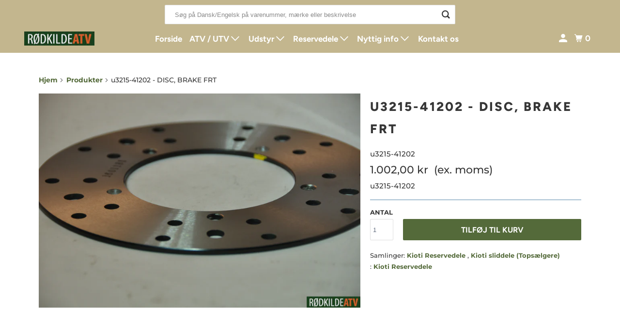

--- FILE ---
content_type: text/html; charset=utf-8
request_url: https://roedkilde.com/products/u3215-41202
body_size: 23945
content:
<!DOCTYPE html>
<html class="no-js no-touch" lang="da">
  <head>
  <script>
    window.Store = window.Store || {};
    window.Store.id = 9782162;
  </script>
    <meta charset="utf-8">
    <meta http-equiv="cleartype" content="on">
    <meta name="robots" content="index,follow">

    
    <title>DISC, BRAKE FRT - Rødkilde ATV</title>

    

    

<meta name="author" content="Rødkilde ATV">
<meta property="og:url" content="https://roedkilde.com/products/u3215-41202">
<meta property="og:site_name" content="Rødkilde ATV">




  <meta property="og:type" content="product">
  <meta property="og:title" content="u3215-41202 - DISC, BRAKE FRT">
  
    
      <meta property="og:image" content="https://roedkilde.com/cdn/shop/products/u3215-41202_-_Kioti_Reservedel_-_Rodkilde_ATV_600x.jpg?v=1474032519">
      <meta property="og:image:secure_url" content="https://roedkilde.com/cdn/shop/products/u3215-41202_-_Kioti_Reservedel_-_Rodkilde_ATV_600x.jpg?v=1474032519">
      <meta property="og:image:width" content="1180">
      <meta property="og:image:height" content="784">
      <meta property="og:image:alt" content="u3215-41202 - DISC, BRAKE FRT - Rødkilde ATV">
      
    
  
  <meta property="product:price:amount" content="1.002,00">
  <meta property="product:price:currency" content="DKK">






<meta name="twitter:card" content="summary">

  <meta name="twitter:title" content="u3215-41202 - DISC, BRAKE FRT">
  <meta name="twitter:description" content="">
  <meta name="twitter:image:width" content="240">
  <meta name="twitter:image:height" content="240">
  <meta name="twitter:image" content="https://roedkilde.com/cdn/shop/products/u3215-41202_-_Kioti_Reservedel_-_Rodkilde_ATV_240x.jpg?v=1474032519">
  <meta name="twitter:image:alt" content="u3215-41202 - DISC, BRAKE FRT - Rødkilde ATV">



    

    

    <!-- Mobile Specific Metas -->
    <meta name="HandheldFriendly" content="True">
    <meta name="MobileOptimized" content="320">
    <meta name="viewport" content="width=device-width,initial-scale=1">
    <meta name="theme-color" content="#ffffff">

    <!-- Preconnect Domains -->
    <link rel="preconnect" href="https://cdn.shopify.com" crossorigin>
    <link rel="preconnect" href="https://fonts.shopify.com" crossorigin>
    <link rel="preconnect" href="https://monorail-edge.shopifysvc.com">

    <!-- Preload Assets -->
    <link rel="preload" href="//roedkilde.com/cdn/shop/t/25/assets/vendors.js?v=105148450034842595471762259561" as="script">
    <link rel="preload" href="//roedkilde.com/cdn/shop/t/25/assets/mmenu-styles.scss?v=106496102027375579581762259561" as="style">
    <link rel="preload" href="//roedkilde.com/cdn/shop/t/25/assets/fancybox.css?v=30466120580444283401762259561" as="style">
    <link rel="preload" href="//roedkilde.com/cdn/shop/t/25/assets/styles.css?v=181770759386622838701762260007" as="style">
    <link rel="preload" href="//roedkilde.com/cdn/shop/t/25/assets/jsSlideshow.js?v=151002110028330256431762259561" as="script">
    <link rel="preload" href="//roedkilde.com/cdn/shop/t/25/assets/app.js?v=135616587133473680211762259561" as="script">

    <!-- Stylesheet for mmenu plugin -->
    <link href="//roedkilde.com/cdn/shop/t/25/assets/mmenu-styles.scss?v=106496102027375579581762259561" rel="stylesheet" type="text/css" media="all" />

    <!-- Stylesheet for Fancybox library -->
    <link href="//roedkilde.com/cdn/shop/t/25/assets/fancybox.css?v=30466120580444283401762259561" rel="stylesheet" type="text/css" media="all" />

    <!-- Stylesheets for Parallax -->
    <link href="//roedkilde.com/cdn/shop/t/25/assets/styles.css?v=181770759386622838701762260007" rel="stylesheet" type="text/css" media="all" />

    
      <link rel="shortcut icon" type="image/x-icon" href="//roedkilde.com/cdn/shop/files/Fevicon_180x180.png?v=1730379810">
      <link rel="apple-touch-icon" href="//roedkilde.com/cdn/shop/files/Fevicon_180x180.png?v=1730379810"/>
      <link rel="apple-touch-icon" sizes="72x72" href="//roedkilde.com/cdn/shop/files/Fevicon_72x72.png?v=1730379810"/>
      <link rel="apple-touch-icon" sizes="114x114" href="//roedkilde.com/cdn/shop/files/Fevicon_114x114.png?v=1730379810"/>
      <link rel="apple-touch-icon" sizes="180x180" href="//roedkilde.com/cdn/shop/files/Fevicon_180x180.png?v=1730379810"/>
      <link rel="apple-touch-icon" sizes="228x228" href="//roedkilde.com/cdn/shop/files/Fevicon_228x228.png?v=1730379810"/>
    

    <link rel="canonical" href="https://roedkilde.com/products/u3215-41202"/>

    <script>
      document.documentElement.className=document.documentElement.className.replace(/\bno-js\b/,'js');
      if(window.Shopify&&window.Shopify.designMode)document.documentElement.className+=' in-theme-editor';
      if(('ontouchstart' in window)||window.DocumentTouch&&document instanceof DocumentTouch)document.documentElement.className=document.documentElement.className.replace(/\bno-touch\b/,'has-touch');
    </script>

    

    

    
    <script>
      window.PXUTheme = window.PXUTheme || {};
      window.PXUTheme.version = '6.1.0';
      window.PXUTheme.name = 'Parallax';
    </script>
    


    <script>
      
window.PXUTheme = window.PXUTheme || {};


window.PXUTheme.theme_settings = {};
window.PXUTheme.theme_settings.current_locale = "da";
window.PXUTheme.theme_settings.shop_url = "https://roedkilde.com";
window.PXUTheme.theme_settings.cart_url = "/cart";


window.PXUTheme.theme_settings.newsletter_popup = false;
window.PXUTheme.theme_settings.newsletter_popup_days = "2";
window.PXUTheme.theme_settings.newsletter_popup_mobile = false;
window.PXUTheme.theme_settings.newsletter_popup_seconds = 30;
window.PXUTheme.theme_settings.newsletter_popup_max_width = 560;


window.PXUTheme.theme_settings.enable_predictive_search = false;
window.PXUTheme.theme_settings.mobile_search_location = "below-header";


window.PXUTheme.theme_settings.product_form_style = "swatches";
window.PXUTheme.theme_settings.display_inventory_left = true;
window.PXUTheme.theme_settings.inventory_threshold = 10;
window.PXUTheme.theme_settings.limit_quantity = true;
window.PXUTheme.theme_settings.free_price_text = "Free";


window.PXUTheme.theme_settings.collection_secondary_image = false;
window.PXUTheme.theme_settings.collection_swatches = true;


window.PXUTheme.theme_settings.display_special_instructions = false;
window.PXUTheme.theme_settings.display_tos_checkbox = false;
window.PXUTheme.theme_settings.tos_richtext = "\u003cp\u003eI Agree with the Terms \u0026 Conditions\u003c\/p\u003e";
window.PXUTheme.theme_settings.cart_action = "ajax";


window.PXUTheme.theme_settings.header_background = true;


window.PXUTheme.currency = {};


window.PXUTheme.currency.shop_currency = "DKK";
window.PXUTheme.currency.default_currency = "USD";
window.PXUTheme.currency.display_format = "money_format";
window.PXUTheme.currency.money_format = "{{amount_with_comma_separator}} kr";
window.PXUTheme.currency.money_format_no_currency = "{{amount_with_comma_separator}} kr";
window.PXUTheme.currency.money_format_currency = "{{amount_with_comma_separator}} DKK";
window.PXUTheme.currency.native_multi_currency = false;
window.PXUTheme.currency.shipping_calculator = false;
window.PXUTheme.currency.iso_code = "DKK";
window.PXUTheme.currency.symbol = "kr.";


window.PXUTheme.translation = {};


window.PXUTheme.translation.search = "Søge";
window.PXUTheme.translation.all_results = "Translation missing: da.general.search.all_results_html";
window.PXUTheme.translation.no_results = "Translation missing: da.general.search.no_results";


window.PXUTheme.translation.agree_to_terms_warning = "Du skal acceptere vilkårene og betingelserne for at betale.";
window.PXUTheme.translation.cart_discount = "Rabat";
window.PXUTheme.translation.edit_cart = "Se kurv";
window.PXUTheme.translation.add_to_cart_success = "Translation missing: da.layout.general.add_to_cart_success";
window.PXUTheme.translation.agree_to_terms_html = "Translation missing: da.cart.general.agree_to_terms_html";
window.PXUTheme.translation.checkout = "Checkout";
window.PXUTheme.translation.or = "Translation missing: da.layout.general.or";
window.PXUTheme.translation.continue_shopping = "Fortsætte";
window.PXUTheme.translation.empty_cart = "Din kurv er tom";
window.PXUTheme.translation.subtotal = "";
window.PXUTheme.translation.cart_notes = "Ordrebemærkninger";
window.PXUTheme.translation.no_shipping_destination = "Vi sender ikke til denne destination.";
window.PXUTheme.translation.additional_rate = "Der er én forsendelsespris tilgængelig for";
window.PXUTheme.translation.additional_rate_at = "på";
window.PXUTheme.translation.additional_rates_part_1 = "Der er";
window.PXUTheme.translation.additional_rates_part_2 = "tilgængelige forsendelsespriser for";
window.PXUTheme.translation.additional_rates_part_3 = "starter kl";


window.PXUTheme.translation.product_add_to_cart_success = "Tilføjet";
window.PXUTheme.translation.product_add_to_cart = "Tilføj til kurv";
window.PXUTheme.translation.product_notify_form_email = "E-mailadresse";
window.PXUTheme.translation.product_notify_form_send = "Sende";
window.PXUTheme.translation.items_left_count_one = "vare tilbage";
window.PXUTheme.translation.items_left_count_other = "varer tilbage";
window.PXUTheme.translation.product_sold_out = "Udsolgt";
window.PXUTheme.translation.product_from = "fra";
window.PXUTheme.translation.product_unavailable = "Ikke tilgængelig";
window.PXUTheme.translation.product_notify_form_success = "Tak! Vi giver dig besked, når dette produkt bliver tilgængeligt!";



window.PXUTheme.routes = window.PXUTheme.routes || {};
window.PXUTheme.routes.root_url = "/";
window.PXUTheme.routes.cart_url = "/cart";
window.PXUTheme.routes.search_url = "/search";
window.PXUTheme.routes.product_recommendations_url = "/recommendations/products";
window.PXUTheme.routes.predictive_search_url = "/search/suggest";


window.PXUTheme.media_queries = {};
window.PXUTheme.media_queries.small = window.matchMedia( "(max-width: 480px)" );
window.PXUTheme.media_queries.medium = window.matchMedia( "(max-width: 798px)" );
window.PXUTheme.media_queries.large = window.matchMedia( "(min-width: 799px)" );
window.PXUTheme.media_queries.larger = window.matchMedia( "(min-width: 960px)" );
window.PXUTheme.media_queries.xlarge = window.matchMedia( "(min-width: 1200px)" );
window.PXUTheme.media_queries.ie10 = window.matchMedia( "all and (-ms-high-contrast: none), (-ms-high-contrast: active)" );
window.PXUTheme.media_queries.tablet = window.matchMedia( "only screen and (min-width: 768px) and (max-width: 1024px)" );


window.PXUTheme.device = {};
window.PXUTheme.device.hasTouch = window.matchMedia("(any-pointer: coarse)");
window.PXUTheme.device.hasMouse = window.matchMedia("(any-pointer: fine)");
    </script>

    <script src="//roedkilde.com/cdn/shop/t/25/assets/vendors.js?v=105148450034842595471762259561" defer></script>
    <script src="//roedkilde.com/cdn/shop/t/25/assets/jsSlideshow.js?v=151002110028330256431762259561" defer></script>
    <script src="//roedkilde.com/cdn/shop/t/25/assets/app.js?v=135616587133473680211762259561" defer></script>

    <script>window.performance && window.performance.mark && window.performance.mark('shopify.content_for_header.start');</script><meta id="shopify-digital-wallet" name="shopify-digital-wallet" content="/9782162/digital_wallets/dialog">
<meta name="shopify-checkout-api-token" content="aacfeb3b8f9f42605de72ed83af44f19">
<link rel="alternate" type="application/json+oembed" href="https://roedkilde.com/products/u3215-41202.oembed">
<script async="async" src="/checkouts/internal/preloads.js?locale=da-DK"></script>
<script id="apple-pay-shop-capabilities" type="application/json">{"shopId":9782162,"countryCode":"DK","currencyCode":"DKK","merchantCapabilities":["supports3DS"],"merchantId":"gid:\/\/shopify\/Shop\/9782162","merchantName":"Rødkilde ATV","requiredBillingContactFields":["postalAddress","email","phone"],"requiredShippingContactFields":["postalAddress","email","phone"],"shippingType":"shipping","supportedNetworks":["visa","masterCard"],"total":{"type":"pending","label":"Rødkilde ATV","amount":"1.00"},"shopifyPaymentsEnabled":true,"supportsSubscriptions":true}</script>
<script id="shopify-features" type="application/json">{"accessToken":"aacfeb3b8f9f42605de72ed83af44f19","betas":["rich-media-storefront-analytics"],"domain":"roedkilde.com","predictiveSearch":true,"shopId":9782162,"locale":"da"}</script>
<script>var Shopify = Shopify || {};
Shopify.shop = "roedkilde-atv.myshopify.com";
Shopify.locale = "da";
Shopify.currency = {"active":"DKK","rate":"1.0"};
Shopify.country = "DK";
Shopify.theme = {"name":"Copy of UPDATED SEARCH BAR Parallax -- SOMA","id":190404559178,"schema_name":"Parallax","schema_version":"6.1.0","theme_store_id":688,"role":"main"};
Shopify.theme.handle = "null";
Shopify.theme.style = {"id":null,"handle":null};
Shopify.cdnHost = "roedkilde.com/cdn";
Shopify.routes = Shopify.routes || {};
Shopify.routes.root = "/";</script>
<script type="module">!function(o){(o.Shopify=o.Shopify||{}).modules=!0}(window);</script>
<script>!function(o){function n(){var o=[];function n(){o.push(Array.prototype.slice.apply(arguments))}return n.q=o,n}var t=o.Shopify=o.Shopify||{};t.loadFeatures=n(),t.autoloadFeatures=n()}(window);</script>
<script id="shop-js-analytics" type="application/json">{"pageType":"product"}</script>
<script defer="defer" async type="module" src="//roedkilde.com/cdn/shopifycloud/shop-js/modules/v2/client.init-shop-cart-sync_DLY3_aep.da.esm.js"></script>
<script defer="defer" async type="module" src="//roedkilde.com/cdn/shopifycloud/shop-js/modules/v2/chunk.common_Bc38ver2.esm.js"></script>
<script type="module">
  await import("//roedkilde.com/cdn/shopifycloud/shop-js/modules/v2/client.init-shop-cart-sync_DLY3_aep.da.esm.js");
await import("//roedkilde.com/cdn/shopifycloud/shop-js/modules/v2/chunk.common_Bc38ver2.esm.js");

  window.Shopify.SignInWithShop?.initShopCartSync?.({"fedCMEnabled":true,"windoidEnabled":true});

</script>
<script>(function() {
  var isLoaded = false;
  function asyncLoad() {
    if (isLoaded) return;
    isLoaded = true;
    var urls = ["\/\/bettercontactform.com\/contact\/media\/a\/e\/aebc3014067df02a69ce8c00f776006765b82aac.js?shop=roedkilde-atv.myshopify.com","\/\/static.zotabox.com\/2\/b\/2bfe5e1e8257fc475736128d1a69517e\/widgets.js?shop=roedkilde-atv.myshopify.com","\/\/www.powr.io\/powr.js?powr-token=roedkilde-atv.myshopify.com\u0026external-type=shopify\u0026shop=roedkilde-atv.myshopify.com","\/\/www.powr.io\/powr.js?powr-token=roedkilde-atv.myshopify.com\u0026external-type=shopify\u0026shop=roedkilde-atv.myshopify.com","https:\/\/chimpstatic.com\/mcjs-connected\/js\/users\/f3205448edbd24fb41b1cf60b\/b7e8f0caf5475aa3b3470c591.js?shop=roedkilde-atv.myshopify.com","https:\/\/shipping-bar.conversionbear.com\/script?app=shipping_bar\u0026shop=roedkilde-atv.myshopify.com"];
    for (var i = 0; i < urls.length; i++) {
      var s = document.createElement('script');
      s.type = 'text/javascript';
      s.async = true;
      s.src = urls[i];
      var x = document.getElementsByTagName('script')[0];
      x.parentNode.insertBefore(s, x);
    }
  };
  if(window.attachEvent) {
    window.attachEvent('onload', asyncLoad);
  } else {
    window.addEventListener('load', asyncLoad, false);
  }
})();</script>
<script id="__st">var __st={"a":9782162,"offset":3600,"reqid":"3ba1272f-52c9-4114-a8bc-255e1d74ed33-1767671679","pageurl":"roedkilde.com\/products\/u3215-41202","u":"5f91d431a5e3","p":"product","rtyp":"product","rid":8579092876};</script>
<script>window.ShopifyPaypalV4VisibilityTracking = true;</script>
<script id="captcha-bootstrap">!function(){'use strict';const t='contact',e='account',n='new_comment',o=[[t,t],['blogs',n],['comments',n],[t,'customer']],c=[[e,'customer_login'],[e,'guest_login'],[e,'recover_customer_password'],[e,'create_customer']],r=t=>t.map((([t,e])=>`form[action*='/${t}']:not([data-nocaptcha='true']) input[name='form_type'][value='${e}']`)).join(','),a=t=>()=>t?[...document.querySelectorAll(t)].map((t=>t.form)):[];function s(){const t=[...o],e=r(t);return a(e)}const i='password',u='form_key',d=['recaptcha-v3-token','g-recaptcha-response','h-captcha-response',i],f=()=>{try{return window.sessionStorage}catch{return}},m='__shopify_v',_=t=>t.elements[u];function p(t,e,n=!1){try{const o=window.sessionStorage,c=JSON.parse(o.getItem(e)),{data:r}=function(t){const{data:e,action:n}=t;return t[m]||n?{data:e,action:n}:{data:t,action:n}}(c);for(const[e,n]of Object.entries(r))t.elements[e]&&(t.elements[e].value=n);n&&o.removeItem(e)}catch(o){console.error('form repopulation failed',{error:o})}}const l='form_type',E='cptcha';function T(t){t.dataset[E]=!0}const w=window,h=w.document,L='Shopify',v='ce_forms',y='captcha';let A=!1;((t,e)=>{const n=(g='f06e6c50-85a8-45c8-87d0-21a2b65856fe',I='https://cdn.shopify.com/shopifycloud/storefront-forms-hcaptcha/ce_storefront_forms_captcha_hcaptcha.v1.5.2.iife.js',D={infoText:'Beskyttet af hCaptcha',privacyText:'Beskyttelse af persondata',termsText:'Vilkår'},(t,e,n)=>{const o=w[L][v],c=o.bindForm;if(c)return c(t,g,e,D).then(n);var r;o.q.push([[t,g,e,D],n]),r=I,A||(h.body.append(Object.assign(h.createElement('script'),{id:'captcha-provider',async:!0,src:r})),A=!0)});var g,I,D;w[L]=w[L]||{},w[L][v]=w[L][v]||{},w[L][v].q=[],w[L][y]=w[L][y]||{},w[L][y].protect=function(t,e){n(t,void 0,e),T(t)},Object.freeze(w[L][y]),function(t,e,n,w,h,L){const[v,y,A,g]=function(t,e,n){const i=e?o:[],u=t?c:[],d=[...i,...u],f=r(d),m=r(i),_=r(d.filter((([t,e])=>n.includes(e))));return[a(f),a(m),a(_),s()]}(w,h,L),I=t=>{const e=t.target;return e instanceof HTMLFormElement?e:e&&e.form},D=t=>v().includes(t);t.addEventListener('submit',(t=>{const e=I(t);if(!e)return;const n=D(e)&&!e.dataset.hcaptchaBound&&!e.dataset.recaptchaBound,o=_(e),c=g().includes(e)&&(!o||!o.value);(n||c)&&t.preventDefault(),c&&!n&&(function(t){try{if(!f())return;!function(t){const e=f();if(!e)return;const n=_(t);if(!n)return;const o=n.value;o&&e.removeItem(o)}(t);const e=Array.from(Array(32),(()=>Math.random().toString(36)[2])).join('');!function(t,e){_(t)||t.append(Object.assign(document.createElement('input'),{type:'hidden',name:u})),t.elements[u].value=e}(t,e),function(t,e){const n=f();if(!n)return;const o=[...t.querySelectorAll(`input[type='${i}']`)].map((({name:t})=>t)),c=[...d,...o],r={};for(const[a,s]of new FormData(t).entries())c.includes(a)||(r[a]=s);n.setItem(e,JSON.stringify({[m]:1,action:t.action,data:r}))}(t,e)}catch(e){console.error('failed to persist form',e)}}(e),e.submit())}));const S=(t,e)=>{t&&!t.dataset[E]&&(n(t,e.some((e=>e===t))),T(t))};for(const o of['focusin','change'])t.addEventListener(o,(t=>{const e=I(t);D(e)&&S(e,y())}));const B=e.get('form_key'),M=e.get(l),P=B&&M;t.addEventListener('DOMContentLoaded',(()=>{const t=y();if(P)for(const e of t)e.elements[l].value===M&&p(e,B);[...new Set([...A(),...v().filter((t=>'true'===t.dataset.shopifyCaptcha))])].forEach((e=>S(e,t)))}))}(h,new URLSearchParams(w.location.search),n,t,e,['guest_login'])})(!0,!0)}();</script>
<script integrity="sha256-4kQ18oKyAcykRKYeNunJcIwy7WH5gtpwJnB7kiuLZ1E=" data-source-attribution="shopify.loadfeatures" defer="defer" src="//roedkilde.com/cdn/shopifycloud/storefront/assets/storefront/load_feature-a0a9edcb.js" crossorigin="anonymous"></script>
<script data-source-attribution="shopify.dynamic_checkout.dynamic.init">var Shopify=Shopify||{};Shopify.PaymentButton=Shopify.PaymentButton||{isStorefrontPortableWallets:!0,init:function(){window.Shopify.PaymentButton.init=function(){};var t=document.createElement("script");t.src="https://roedkilde.com/cdn/shopifycloud/portable-wallets/latest/portable-wallets.da.js",t.type="module",document.head.appendChild(t)}};
</script>
<script data-source-attribution="shopify.dynamic_checkout.buyer_consent">
  function portableWalletsHideBuyerConsent(e){var t=document.getElementById("shopify-buyer-consent"),n=document.getElementById("shopify-subscription-policy-button");t&&n&&(t.classList.add("hidden"),t.setAttribute("aria-hidden","true"),n.removeEventListener("click",e))}function portableWalletsShowBuyerConsent(e){var t=document.getElementById("shopify-buyer-consent"),n=document.getElementById("shopify-subscription-policy-button");t&&n&&(t.classList.remove("hidden"),t.removeAttribute("aria-hidden"),n.addEventListener("click",e))}window.Shopify?.PaymentButton&&(window.Shopify.PaymentButton.hideBuyerConsent=portableWalletsHideBuyerConsent,window.Shopify.PaymentButton.showBuyerConsent=portableWalletsShowBuyerConsent);
</script>
<script data-source-attribution="shopify.dynamic_checkout.cart.bootstrap">document.addEventListener("DOMContentLoaded",(function(){function t(){return document.querySelector("shopify-accelerated-checkout-cart, shopify-accelerated-checkout")}if(t())Shopify.PaymentButton.init();else{new MutationObserver((function(e,n){t()&&(Shopify.PaymentButton.init(),n.disconnect())})).observe(document.body,{childList:!0,subtree:!0})}}));
</script>
<script id='scb4127' type='text/javascript' async='' src='https://roedkilde.com/cdn/shopifycloud/privacy-banner/storefront-banner.js'></script><link id="shopify-accelerated-checkout-styles" rel="stylesheet" media="screen" href="https://roedkilde.com/cdn/shopifycloud/portable-wallets/latest/accelerated-checkout-backwards-compat.css" crossorigin="anonymous">
<style id="shopify-accelerated-checkout-cart">
        #shopify-buyer-consent {
  margin-top: 1em;
  display: inline-block;
  width: 100%;
}

#shopify-buyer-consent.hidden {
  display: none;
}

#shopify-subscription-policy-button {
  background: none;
  border: none;
  padding: 0;
  text-decoration: underline;
  font-size: inherit;
  cursor: pointer;
}

#shopify-subscription-policy-button::before {
  box-shadow: none;
}

      </style>

<script>window.performance && window.performance.mark && window.performance.mark('shopify.content_for_header.end');</script>

    <noscript>
      <style>

        .slides > li:first-child { display: block; }
        .image__fallback {
          width: 100vw;
          display: block !important;
          max-width: 100vw !important;
          margin-bottom: 0;
        }

        .no-js-only {
          display: inherit !important;
        }

        .icon-cart.cart-button {
          display: none;
        }

        .lazyload,
        .cart_page_image img {
          opacity: 1;
          -webkit-filter: blur(0);
          filter: blur(0);
        }

        .image-element__wrap {
          display: none;
        }

        .banner__text .container {
          background-color: transparent;
        }

        .animate_right,
        .animate_left,
        .animate_up,
        .animate_down {
          opacity: 1;
        }

        .flexslider .slides>li {
          display: block;
        }

        .product_section .product_form {
          opacity: 1;
        }

        .multi_select,
        form .select {
          display: block !important;
        }

        .swatch-options {
          display: none;
        }

        .parallax__wrap .banner__text {
          position: absolute;
          margin-left: auto;
          margin-right: auto;
          left: 0;
          right: 0;
          bottom: 0;
          top: 0;
          display: -webkit-box;
          display: -ms-flexbox;
          display: flex;
          -webkit-box-align: center;
          -ms-flex-align: center;
          align-items: center;
          -webkit-box-pack: center;
          -ms-flex-pack: center;
          justify-content: center;
        }

        .parallax__wrap .image__fallback {
          max-height: 1000px;
          -o-object-fit: cover;
          object-fit: cover;
        }

      </style>
    </noscript>

    <script src="https://files.userlink.ai/public/embed.min.js" charset="utf-8" id="bai-scr-emb" data-cid="67f6b359b7a1e5164e97f402" async domain="roedkilde.com"></script>
    
  <script src="https://cdn.shopify.com/extensions/019b7cd0-6587-73c3-9937-bcc2249fa2c4/lb-upsell-227/assets/lb-selleasy.js" type="text/javascript" defer="defer"></script>
<script src="https://cdn.shopify.com/extensions/0199c80f-3fc5-769c-9434-a45d5b4e95b5/theme-app-extension-prod-28/assets/easytabs.min.js" type="text/javascript" defer="defer"></script>
<link href="https://monorail-edge.shopifysvc.com" rel="dns-prefetch">
<script>(function(){if ("sendBeacon" in navigator && "performance" in window) {try {var session_token_from_headers = performance.getEntriesByType('navigation')[0].serverTiming.find(x => x.name == '_s').description;} catch {var session_token_from_headers = undefined;}var session_cookie_matches = document.cookie.match(/_shopify_s=([^;]*)/);var session_token_from_cookie = session_cookie_matches && session_cookie_matches.length === 2 ? session_cookie_matches[1] : "";var session_token = session_token_from_headers || session_token_from_cookie || "";function handle_abandonment_event(e) {var entries = performance.getEntries().filter(function(entry) {return /monorail-edge.shopifysvc.com/.test(entry.name);});if (!window.abandonment_tracked && entries.length === 0) {window.abandonment_tracked = true;var currentMs = Date.now();var navigation_start = performance.timing.navigationStart;var payload = {shop_id: 9782162,url: window.location.href,navigation_start,duration: currentMs - navigation_start,session_token,page_type: "product"};window.navigator.sendBeacon("https://monorail-edge.shopifysvc.com/v1/produce", JSON.stringify({schema_id: "online_store_buyer_site_abandonment/1.1",payload: payload,metadata: {event_created_at_ms: currentMs,event_sent_at_ms: currentMs}}));}}window.addEventListener('pagehide', handle_abandonment_event);}}());</script>
<script id="web-pixels-manager-setup">(function e(e,d,r,n,o){if(void 0===o&&(o={}),!Boolean(null===(a=null===(i=window.Shopify)||void 0===i?void 0:i.analytics)||void 0===a?void 0:a.replayQueue)){var i,a;window.Shopify=window.Shopify||{};var t=window.Shopify;t.analytics=t.analytics||{};var s=t.analytics;s.replayQueue=[],s.publish=function(e,d,r){return s.replayQueue.push([e,d,r]),!0};try{self.performance.mark("wpm:start")}catch(e){}var l=function(){var e={modern:/Edge?\/(1{2}[4-9]|1[2-9]\d|[2-9]\d{2}|\d{4,})\.\d+(\.\d+|)|Firefox\/(1{2}[4-9]|1[2-9]\d|[2-9]\d{2}|\d{4,})\.\d+(\.\d+|)|Chrom(ium|e)\/(9{2}|\d{3,})\.\d+(\.\d+|)|(Maci|X1{2}).+ Version\/(15\.\d+|(1[6-9]|[2-9]\d|\d{3,})\.\d+)([,.]\d+|)( \(\w+\)|)( Mobile\/\w+|) Safari\/|Chrome.+OPR\/(9{2}|\d{3,})\.\d+\.\d+|(CPU[ +]OS|iPhone[ +]OS|CPU[ +]iPhone|CPU IPhone OS|CPU iPad OS)[ +]+(15[._]\d+|(1[6-9]|[2-9]\d|\d{3,})[._]\d+)([._]\d+|)|Android:?[ /-](13[3-9]|1[4-9]\d|[2-9]\d{2}|\d{4,})(\.\d+|)(\.\d+|)|Android.+Firefox\/(13[5-9]|1[4-9]\d|[2-9]\d{2}|\d{4,})\.\d+(\.\d+|)|Android.+Chrom(ium|e)\/(13[3-9]|1[4-9]\d|[2-9]\d{2}|\d{4,})\.\d+(\.\d+|)|SamsungBrowser\/([2-9]\d|\d{3,})\.\d+/,legacy:/Edge?\/(1[6-9]|[2-9]\d|\d{3,})\.\d+(\.\d+|)|Firefox\/(5[4-9]|[6-9]\d|\d{3,})\.\d+(\.\d+|)|Chrom(ium|e)\/(5[1-9]|[6-9]\d|\d{3,})\.\d+(\.\d+|)([\d.]+$|.*Safari\/(?![\d.]+ Edge\/[\d.]+$))|(Maci|X1{2}).+ Version\/(10\.\d+|(1[1-9]|[2-9]\d|\d{3,})\.\d+)([,.]\d+|)( \(\w+\)|)( Mobile\/\w+|) Safari\/|Chrome.+OPR\/(3[89]|[4-9]\d|\d{3,})\.\d+\.\d+|(CPU[ +]OS|iPhone[ +]OS|CPU[ +]iPhone|CPU IPhone OS|CPU iPad OS)[ +]+(10[._]\d+|(1[1-9]|[2-9]\d|\d{3,})[._]\d+)([._]\d+|)|Android:?[ /-](13[3-9]|1[4-9]\d|[2-9]\d{2}|\d{4,})(\.\d+|)(\.\d+|)|Mobile Safari.+OPR\/([89]\d|\d{3,})\.\d+\.\d+|Android.+Firefox\/(13[5-9]|1[4-9]\d|[2-9]\d{2}|\d{4,})\.\d+(\.\d+|)|Android.+Chrom(ium|e)\/(13[3-9]|1[4-9]\d|[2-9]\d{2}|\d{4,})\.\d+(\.\d+|)|Android.+(UC? ?Browser|UCWEB|U3)[ /]?(15\.([5-9]|\d{2,})|(1[6-9]|[2-9]\d|\d{3,})\.\d+)\.\d+|SamsungBrowser\/(5\.\d+|([6-9]|\d{2,})\.\d+)|Android.+MQ{2}Browser\/(14(\.(9|\d{2,})|)|(1[5-9]|[2-9]\d|\d{3,})(\.\d+|))(\.\d+|)|K[Aa][Ii]OS\/(3\.\d+|([4-9]|\d{2,})\.\d+)(\.\d+|)/},d=e.modern,r=e.legacy,n=navigator.userAgent;return n.match(d)?"modern":n.match(r)?"legacy":"unknown"}(),u="modern"===l?"modern":"legacy",c=(null!=n?n:{modern:"",legacy:""})[u],f=function(e){return[e.baseUrl,"/wpm","/b",e.hashVersion,"modern"===e.buildTarget?"m":"l",".js"].join("")}({baseUrl:d,hashVersion:r,buildTarget:u}),m=function(e){var d=e.version,r=e.bundleTarget,n=e.surface,o=e.pageUrl,i=e.monorailEndpoint;return{emit:function(e){var a=e.status,t=e.errorMsg,s=(new Date).getTime(),l=JSON.stringify({metadata:{event_sent_at_ms:s},events:[{schema_id:"web_pixels_manager_load/3.1",payload:{version:d,bundle_target:r,page_url:o,status:a,surface:n,error_msg:t},metadata:{event_created_at_ms:s}}]});if(!i)return console&&console.warn&&console.warn("[Web Pixels Manager] No Monorail endpoint provided, skipping logging."),!1;try{return self.navigator.sendBeacon.bind(self.navigator)(i,l)}catch(e){}var u=new XMLHttpRequest;try{return u.open("POST",i,!0),u.setRequestHeader("Content-Type","text/plain"),u.send(l),!0}catch(e){return console&&console.warn&&console.warn("[Web Pixels Manager] Got an unhandled error while logging to Monorail."),!1}}}}({version:r,bundleTarget:l,surface:e.surface,pageUrl:self.location.href,monorailEndpoint:e.monorailEndpoint});try{o.browserTarget=l,function(e){var d=e.src,r=e.async,n=void 0===r||r,o=e.onload,i=e.onerror,a=e.sri,t=e.scriptDataAttributes,s=void 0===t?{}:t,l=document.createElement("script"),u=document.querySelector("head"),c=document.querySelector("body");if(l.async=n,l.src=d,a&&(l.integrity=a,l.crossOrigin="anonymous"),s)for(var f in s)if(Object.prototype.hasOwnProperty.call(s,f))try{l.dataset[f]=s[f]}catch(e){}if(o&&l.addEventListener("load",o),i&&l.addEventListener("error",i),u)u.appendChild(l);else{if(!c)throw new Error("Did not find a head or body element to append the script");c.appendChild(l)}}({src:f,async:!0,onload:function(){if(!function(){var e,d;return Boolean(null===(d=null===(e=window.Shopify)||void 0===e?void 0:e.analytics)||void 0===d?void 0:d.initialized)}()){var d=window.webPixelsManager.init(e)||void 0;if(d){var r=window.Shopify.analytics;r.replayQueue.forEach((function(e){var r=e[0],n=e[1],o=e[2];d.publishCustomEvent(r,n,o)})),r.replayQueue=[],r.publish=d.publishCustomEvent,r.visitor=d.visitor,r.initialized=!0}}},onerror:function(){return m.emit({status:"failed",errorMsg:"".concat(f," has failed to load")})},sri:function(e){var d=/^sha384-[A-Za-z0-9+/=]+$/;return"string"==typeof e&&d.test(e)}(c)?c:"",scriptDataAttributes:o}),m.emit({status:"loading"})}catch(e){m.emit({status:"failed",errorMsg:(null==e?void 0:e.message)||"Unknown error"})}}})({shopId: 9782162,storefrontBaseUrl: "https://roedkilde.com",extensionsBaseUrl: "https://extensions.shopifycdn.com/cdn/shopifycloud/web-pixels-manager",monorailEndpoint: "https://monorail-edge.shopifysvc.com/unstable/produce_batch",surface: "storefront-renderer",enabledBetaFlags: ["2dca8a86","a0d5f9d2"],webPixelsConfigList: [{"id":"2964160842","configuration":"{\"accountID\":\"selleasy-metrics-track\"}","eventPayloadVersion":"v1","runtimeContext":"STRICT","scriptVersion":"5aac1f99a8ca74af74cea751ede503d2","type":"APP","apiClientId":5519923,"privacyPurposes":[],"dataSharingAdjustments":{"protectedCustomerApprovalScopes":["read_customer_email","read_customer_name","read_customer_personal_data"]}},{"id":"1019937098","configuration":"{\"config\":\"{\\\"pixel_id\\\":\\\"G-M5F77M3R89\\\",\\\"target_country\\\":\\\"DK\\\",\\\"gtag_events\\\":[{\\\"type\\\":\\\"begin_checkout\\\",\\\"action_label\\\":[\\\"G-M5F77M3R89\\\",\\\"AW-1070419686\\\/JG0sCJmmmPkZEOadtf4D\\\"]},{\\\"type\\\":\\\"search\\\",\\\"action_label\\\":[\\\"G-M5F77M3R89\\\",\\\"AW-1070419686\\\/-WraCJOmmPkZEOadtf4D\\\"]},{\\\"type\\\":\\\"view_item\\\",\\\"action_label\\\":[\\\"G-M5F77M3R89\\\",\\\"AW-1070419686\\\/NbJGCJCmmPkZEOadtf4D\\\",\\\"MC-9Q6Y1VX62C\\\"]},{\\\"type\\\":\\\"purchase\\\",\\\"action_label\\\":[\\\"G-M5F77M3R89\\\",\\\"AW-1070419686\\\/r4SVCIqmmPkZEOadtf4D\\\",\\\"MC-9Q6Y1VX62C\\\"]},{\\\"type\\\":\\\"page_view\\\",\\\"action_label\\\":[\\\"G-M5F77M3R89\\\",\\\"AW-1070419686\\\/w-fXCI2mmPkZEOadtf4D\\\",\\\"MC-9Q6Y1VX62C\\\"]},{\\\"type\\\":\\\"add_payment_info\\\",\\\"action_label\\\":[\\\"G-M5F77M3R89\\\",\\\"AW-1070419686\\\/1Xy7CJymmPkZEOadtf4D\\\"]},{\\\"type\\\":\\\"add_to_cart\\\",\\\"action_label\\\":[\\\"G-M5F77M3R89\\\",\\\"AW-1070419686\\\/cOHlCJammPkZEOadtf4D\\\"]}],\\\"enable_monitoring_mode\\\":false}\"}","eventPayloadVersion":"v1","runtimeContext":"OPEN","scriptVersion":"b2a88bafab3e21179ed38636efcd8a93","type":"APP","apiClientId":1780363,"privacyPurposes":[],"dataSharingAdjustments":{"protectedCustomerApprovalScopes":["read_customer_address","read_customer_email","read_customer_name","read_customer_personal_data","read_customer_phone"]}},{"id":"324337994","configuration":"{\"pixel_id\":\"857233677724271\",\"pixel_type\":\"facebook_pixel\",\"metaapp_system_user_token\":\"-\"}","eventPayloadVersion":"v1","runtimeContext":"OPEN","scriptVersion":"ca16bc87fe92b6042fbaa3acc2fbdaa6","type":"APP","apiClientId":2329312,"privacyPurposes":["ANALYTICS","MARKETING","SALE_OF_DATA"],"dataSharingAdjustments":{"protectedCustomerApprovalScopes":["read_customer_address","read_customer_email","read_customer_name","read_customer_personal_data","read_customer_phone"]}},{"id":"207389002","eventPayloadVersion":"1","runtimeContext":"LAX","scriptVersion":"2","type":"CUSTOM","privacyPurposes":[],"name":"Userlink tracking"},{"id":"shopify-app-pixel","configuration":"{}","eventPayloadVersion":"v1","runtimeContext":"STRICT","scriptVersion":"0450","apiClientId":"shopify-pixel","type":"APP","privacyPurposes":["ANALYTICS","MARKETING"]},{"id":"shopify-custom-pixel","eventPayloadVersion":"v1","runtimeContext":"LAX","scriptVersion":"0450","apiClientId":"shopify-pixel","type":"CUSTOM","privacyPurposes":["ANALYTICS","MARKETING"]}],isMerchantRequest: false,initData: {"shop":{"name":"Rødkilde ATV","paymentSettings":{"currencyCode":"DKK"},"myshopifyDomain":"roedkilde-atv.myshopify.com","countryCode":"DK","storefrontUrl":"https:\/\/roedkilde.com"},"customer":null,"cart":null,"checkout":null,"productVariants":[{"price":{"amount":1002.0,"currencyCode":"DKK"},"product":{"title":"u3215-41202 - DISC, BRAKE FRT","vendor":"Kioti Reservedele","id":"8579092876","untranslatedTitle":"u3215-41202 - DISC, BRAKE FRT","url":"\/products\/u3215-41202","type":"Kioti Reservedele"},"id":"29391410572","image":{"src":"\/\/roedkilde.com\/cdn\/shop\/products\/u3215-41202_-_Kioti_Reservedel_-_Rodkilde_ATV.jpg?v=1474032519"},"sku":"u3215-41202","title":"Default Title","untranslatedTitle":"Default Title"}],"purchasingCompany":null},},"https://roedkilde.com/cdn","cd383123w9549d7e6pcdbda493m4fa997b6",{"modern":"","legacy":""},{"shopId":"9782162","storefrontBaseUrl":"https:\/\/roedkilde.com","extensionBaseUrl":"https:\/\/extensions.shopifycdn.com\/cdn\/shopifycloud\/web-pixels-manager","surface":"storefront-renderer","enabledBetaFlags":"[\"2dca8a86\", \"a0d5f9d2\"]","isMerchantRequest":"false","hashVersion":"cd383123w9549d7e6pcdbda493m4fa997b6","publish":"custom","events":"[[\"page_viewed\",{}],[\"product_viewed\",{\"productVariant\":{\"price\":{\"amount\":1002.0,\"currencyCode\":\"DKK\"},\"product\":{\"title\":\"u3215-41202 - DISC, BRAKE FRT\",\"vendor\":\"Kioti Reservedele\",\"id\":\"8579092876\",\"untranslatedTitle\":\"u3215-41202 - DISC, BRAKE FRT\",\"url\":\"\/products\/u3215-41202\",\"type\":\"Kioti Reservedele\"},\"id\":\"29391410572\",\"image\":{\"src\":\"\/\/roedkilde.com\/cdn\/shop\/products\/u3215-41202_-_Kioti_Reservedel_-_Rodkilde_ATV.jpg?v=1474032519\"},\"sku\":\"u3215-41202\",\"title\":\"Default Title\",\"untranslatedTitle\":\"Default Title\"}}]]"});</script><script>
  window.ShopifyAnalytics = window.ShopifyAnalytics || {};
  window.ShopifyAnalytics.meta = window.ShopifyAnalytics.meta || {};
  window.ShopifyAnalytics.meta.currency = 'DKK';
  var meta = {"product":{"id":8579092876,"gid":"gid:\/\/shopify\/Product\/8579092876","vendor":"Kioti Reservedele","type":"Kioti Reservedele","handle":"u3215-41202","variants":[{"id":29391410572,"price":100200,"name":"u3215-41202 - DISC, BRAKE FRT","public_title":null,"sku":"u3215-41202"}],"remote":false},"page":{"pageType":"product","resourceType":"product","resourceId":8579092876,"requestId":"3ba1272f-52c9-4114-a8bc-255e1d74ed33-1767671679"}};
  for (var attr in meta) {
    window.ShopifyAnalytics.meta[attr] = meta[attr];
  }
</script>
<script class="analytics">
  (function () {
    var customDocumentWrite = function(content) {
      var jquery = null;

      if (window.jQuery) {
        jquery = window.jQuery;
      } else if (window.Checkout && window.Checkout.$) {
        jquery = window.Checkout.$;
      }

      if (jquery) {
        jquery('body').append(content);
      }
    };

    var hasLoggedConversion = function(token) {
      if (token) {
        return document.cookie.indexOf('loggedConversion=' + token) !== -1;
      }
      return false;
    }

    var setCookieIfConversion = function(token) {
      if (token) {
        var twoMonthsFromNow = new Date(Date.now());
        twoMonthsFromNow.setMonth(twoMonthsFromNow.getMonth() + 2);

        document.cookie = 'loggedConversion=' + token + '; expires=' + twoMonthsFromNow;
      }
    }

    var trekkie = window.ShopifyAnalytics.lib = window.trekkie = window.trekkie || [];
    if (trekkie.integrations) {
      return;
    }
    trekkie.methods = [
      'identify',
      'page',
      'ready',
      'track',
      'trackForm',
      'trackLink'
    ];
    trekkie.factory = function(method) {
      return function() {
        var args = Array.prototype.slice.call(arguments);
        args.unshift(method);
        trekkie.push(args);
        return trekkie;
      };
    };
    for (var i = 0; i < trekkie.methods.length; i++) {
      var key = trekkie.methods[i];
      trekkie[key] = trekkie.factory(key);
    }
    trekkie.load = function(config) {
      trekkie.config = config || {};
      trekkie.config.initialDocumentCookie = document.cookie;
      var first = document.getElementsByTagName('script')[0];
      var script = document.createElement('script');
      script.type = 'text/javascript';
      script.onerror = function(e) {
        var scriptFallback = document.createElement('script');
        scriptFallback.type = 'text/javascript';
        scriptFallback.onerror = function(error) {
                var Monorail = {
      produce: function produce(monorailDomain, schemaId, payload) {
        var currentMs = new Date().getTime();
        var event = {
          schema_id: schemaId,
          payload: payload,
          metadata: {
            event_created_at_ms: currentMs,
            event_sent_at_ms: currentMs
          }
        };
        return Monorail.sendRequest("https://" + monorailDomain + "/v1/produce", JSON.stringify(event));
      },
      sendRequest: function sendRequest(endpointUrl, payload) {
        // Try the sendBeacon API
        if (window && window.navigator && typeof window.navigator.sendBeacon === 'function' && typeof window.Blob === 'function' && !Monorail.isIos12()) {
          var blobData = new window.Blob([payload], {
            type: 'text/plain'
          });

          if (window.navigator.sendBeacon(endpointUrl, blobData)) {
            return true;
          } // sendBeacon was not successful

        } // XHR beacon

        var xhr = new XMLHttpRequest();

        try {
          xhr.open('POST', endpointUrl);
          xhr.setRequestHeader('Content-Type', 'text/plain');
          xhr.send(payload);
        } catch (e) {
          console.log(e);
        }

        return false;
      },
      isIos12: function isIos12() {
        return window.navigator.userAgent.lastIndexOf('iPhone; CPU iPhone OS 12_') !== -1 || window.navigator.userAgent.lastIndexOf('iPad; CPU OS 12_') !== -1;
      }
    };
    Monorail.produce('monorail-edge.shopifysvc.com',
      'trekkie_storefront_load_errors/1.1',
      {shop_id: 9782162,
      theme_id: 190404559178,
      app_name: "storefront",
      context_url: window.location.href,
      source_url: "//roedkilde.com/cdn/s/trekkie.storefront.8f32c7f0b513e73f3235c26245676203e1209161.min.js"});

        };
        scriptFallback.async = true;
        scriptFallback.src = '//roedkilde.com/cdn/s/trekkie.storefront.8f32c7f0b513e73f3235c26245676203e1209161.min.js';
        first.parentNode.insertBefore(scriptFallback, first);
      };
      script.async = true;
      script.src = '//roedkilde.com/cdn/s/trekkie.storefront.8f32c7f0b513e73f3235c26245676203e1209161.min.js';
      first.parentNode.insertBefore(script, first);
    };
    trekkie.load(
      {"Trekkie":{"appName":"storefront","development":false,"defaultAttributes":{"shopId":9782162,"isMerchantRequest":null,"themeId":190404559178,"themeCityHash":"5439395638071584155","contentLanguage":"da","currency":"DKK","eventMetadataId":"2d6d7299-f933-4711-b11f-40e14966eb1f"},"isServerSideCookieWritingEnabled":true,"monorailRegion":"shop_domain","enabledBetaFlags":["65f19447"]},"Session Attribution":{},"S2S":{"facebookCapiEnabled":true,"source":"trekkie-storefront-renderer","apiClientId":580111}}
    );

    var loaded = false;
    trekkie.ready(function() {
      if (loaded) return;
      loaded = true;

      window.ShopifyAnalytics.lib = window.trekkie;

      var originalDocumentWrite = document.write;
      document.write = customDocumentWrite;
      try { window.ShopifyAnalytics.merchantGoogleAnalytics.call(this); } catch(error) {};
      document.write = originalDocumentWrite;

      window.ShopifyAnalytics.lib.page(null,{"pageType":"product","resourceType":"product","resourceId":8579092876,"requestId":"3ba1272f-52c9-4114-a8bc-255e1d74ed33-1767671679","shopifyEmitted":true});

      var match = window.location.pathname.match(/checkouts\/(.+)\/(thank_you|post_purchase)/)
      var token = match? match[1]: undefined;
      if (!hasLoggedConversion(token)) {
        setCookieIfConversion(token);
        window.ShopifyAnalytics.lib.track("Viewed Product",{"currency":"DKK","variantId":29391410572,"productId":8579092876,"productGid":"gid:\/\/shopify\/Product\/8579092876","name":"u3215-41202 - DISC, BRAKE FRT","price":"1002.00","sku":"u3215-41202","brand":"Kioti Reservedele","variant":null,"category":"Kioti Reservedele","nonInteraction":true,"remote":false},undefined,undefined,{"shopifyEmitted":true});
      window.ShopifyAnalytics.lib.track("monorail:\/\/trekkie_storefront_viewed_product\/1.1",{"currency":"DKK","variantId":29391410572,"productId":8579092876,"productGid":"gid:\/\/shopify\/Product\/8579092876","name":"u3215-41202 - DISC, BRAKE FRT","price":"1002.00","sku":"u3215-41202","brand":"Kioti Reservedele","variant":null,"category":"Kioti Reservedele","nonInteraction":true,"remote":false,"referer":"https:\/\/roedkilde.com\/products\/u3215-41202"});
      }
    });


        var eventsListenerScript = document.createElement('script');
        eventsListenerScript.async = true;
        eventsListenerScript.src = "//roedkilde.com/cdn/shopifycloud/storefront/assets/shop_events_listener-3da45d37.js";
        document.getElementsByTagName('head')[0].appendChild(eventsListenerScript);

})();</script>
  <script>
  if (!window.ga || (window.ga && typeof window.ga !== 'function')) {
    window.ga = function ga() {
      (window.ga.q = window.ga.q || []).push(arguments);
      if (window.Shopify && window.Shopify.analytics && typeof window.Shopify.analytics.publish === 'function') {
        window.Shopify.analytics.publish("ga_stub_called", {}, {sendTo: "google_osp_migration"});
      }
      console.error("Shopify's Google Analytics stub called with:", Array.from(arguments), "\nSee https://help.shopify.com/manual/promoting-marketing/pixels/pixel-migration#google for more information.");
    };
    if (window.Shopify && window.Shopify.analytics && typeof window.Shopify.analytics.publish === 'function') {
      window.Shopify.analytics.publish("ga_stub_initialized", {}, {sendTo: "google_osp_migration"});
    }
  }
</script>
<script
  defer
  src="https://roedkilde.com/cdn/shopifycloud/perf-kit/shopify-perf-kit-2.1.2.min.js"
  data-application="storefront-renderer"
  data-shop-id="9782162"
  data-render-region="gcp-us-east1"
  data-page-type="product"
  data-theme-instance-id="190404559178"
  data-theme-name="Parallax"
  data-theme-version="6.1.0"
  data-monorail-region="shop_domain"
  data-resource-timing-sampling-rate="10"
  data-shs="true"
  data-shs-beacon="true"
  data-shs-export-with-fetch="true"
  data-shs-logs-sample-rate="1"
  data-shs-beacon-endpoint="https://roedkilde.com/api/collect"
></script>
</head>

  

  <body
    class="product "
    data-money-format="{{amount_with_comma_separator}} kr"
    data-shop-url="https://roedkilde.com"
    data-current-lang="da"
  >
    <!-- BEGIN sections: header-group -->
<div id="shopify-section-sections--27245594607946__header" class="shopify-section shopify-section-group-header-group shopify-section--header"><script type="application/ld+json">
  {
    "@context": "http://schema.org",
    "@type": "Organization",
    "name": "Rødkilde ATV",
    
      
      "logo": "https://roedkilde.com/cdn/shop/files/logo_145x.png?v=1614743995",
    
    "sameAs": [
      "",
      "https://www.facebook.com/R%C3%B8dkilde-ATV-158420080848338/?fref=ts",
      "",
      "",
      "",
      "",
      "",
      ""
    ],
    "url": "https://roedkilde.com"
  }
</script>

 


<div id="header" class="mm-fixed-top Fixed mobile-header mobile-sticky-header--true" data-search-enabled="true">
 
           <div class="search-bar">
            



<form
  class="
    search-form
    search-form--default
    search-form--overlay-enabled-false
  "
  action="/search"
  data-predictive-search-enabled-false
>
  <div class="search-form__input-wrapper">
    <input
      class="search-form__input"
      type="text"
      name="q"
      placeholder="Søg på Dansk/Engelsk på varenummer, mærke eller beskrivelse"
      aria-label="Søg på Dansk/Engelsk på varenummer, mærke eller beskrivelse"
      value=""
      
      data-search-input
    >

    

    <button
      class="search-form__submit-button"
      type="submit"
      data-search-submit
    >
      <span class="icon-search"></span>
    </button>

    
  </div>

  
</form>

          </div>
     
  
  <a href="#nav" class="icon-menu" aria-haspopup="true" aria-label=""><span></span></a>
  <a href="https://roedkilde.com" title="Rødkilde ATV" class="mobile_logo logo">
    
      









  <div
    class="image-element__wrap"
    style=";"
  >
    <img
      
      src="//roedkilde.com/cdn/shop/files/logo_400x.png?v=1614743995"
      alt="Rødkilde ATV"
      style=""
    >
  </div>



<noscript>
  <img
    class=""
    src="//roedkilde.com/cdn/shop/files/logo_2000x.png?v=1614743995"
    alt="Rødkilde ATV"
    style=""
  >
</noscript>

    
  </a>
  <a href="#cart" class="icon-cart cart-button right"><span>0</span></a>
</div>

<div class="hidden">
  <div id="nav">
    <ul>
      
        
          <li ><a href="/">Forside</a></li>
        
      
        
          <li >
            
              <span>ATV / UTV</span>
            
            <ul>
              
                
                  <li ><a href="/collections/honda-atv-forhandler">Honda ATV</a></li>
                
              
                
                  <li ><a href="/collections/can-am-atv">Can-Am ATV / UTV</a></li>
                
              
                
                  <li ><a href="/collections/kioti-utv">Kioti UTV</a></li>
                
              
                
                  <li ><a href="/collections/eagle-elektriske-biler">Eagle EL UTV og Golf biler</a></li>
                
              
                
                  <li ><a href="/collections/brugte-honda-atv">Brugte ATV</a></li>
                
              
                
                  <li ><a href="/products/udlejning-af-kioti-utv">Udlejning af UTV</a></li>
                
              
            </ul>
          </li>
        
      
        
          <li >
            
              <span>Udstyr</span>
            
            <ul>
              
                
                  <li ><a href="/collections/atv-brakpudsere-og-plaeneklippere">Brakpudsere og klippere</a></li>
                
              
                
                  <li ><a href="/collections/atv-trailere-skovvogne">Trailere og skovvogne</a></li>
                
              
                
                  <li ><a href="/collections/atv-spredere">Spredere</a></li>
                
              
                
                  <li ><a href="/collections/atv-sprojter-sprojtebomme">Sprøjter og Sprøjtebomme</a></li>
                
              
                
                  <li ><a href="/collections/atv-bagagebokse-kurve-baljer">Bokse, kurve og baljer</a></li>
                
              
                
                  <li ><a href="/collections/atv-spil-sneplove">Spil og sneplove</a></li>
                
              
                
                  <li ><a href="/collections/atv-harver-og-river">Harver og river</a></li>
                
              
                
                  <li ><a href="/collections/hest-og-stutteri">Hest og Ridebane</a></li>
                
              
                
                  <li ><a href="/collections/vildtplejeudstyr">Jagt og Vildtpleje</a></li>
                
              
                
                  <li ><a href="/collections/atv-daek-faelge">Dæk og fælge</a></li>
                
              
                
                  <li ><a href="/collections/diverse-udstyr-tilbehor">Diverse udstyr</a></li>
                
              
                
                  <li ><a href="/collections/logic">Logic udstyr</a></li>
                
              
                
                  <li ><a href="/collections/uml">Rodekassen - Gør et Kup!</a></li>
                
              
                
                  <li ><a href="/products/horizon-dsx-samaskine">Horizon DSX Direkte såmaskine</a></li>
                
              
            </ul>
          </li>
        
      
        
          <li >
            
              <span>Reservedele</span>
            
            <ul>
              
                
                  <li ><a href="/collections/honda50">Honda Top 50 reservedele</a></li>
                
              
                
                  <li ><a href="/collections/yamaha50">Yamaha Top 50 reservedele</a></li>
                
              
                
                  <li ><a href="/collections/polaris50">Polaris Top 50 reservedele</a></li>
                
              
                
                  <li ><a href="/collections/suzuki50">Suzuki Top 50 reservedele</a></li>
                
              
                
                  <li ><a href="/collections/kioti-reservedele-sliddele">Kioti Top 50 reservedele</a></li>
                
              
                
                  <li ><a href="/collections/johndeere50">John Deere Top50 reservedele</a></li>
                
              
                
                  <li ><a href="/collections/cfmoto50">CFMoto Top50 reservedele</a></li>
                
              
                
                  <li ><a href="/collections/canam50">Can-Am Top50 Reservedele</a></li>
                
              
                
                  <li ><a href="/collections/kawa50">Kawasaki Top50 reservedele</a></li>
                
              
                
                  <li ><a href="/collections/suzuki50">Suzuki Top50 reservedele</a></li>
                
              
            </ul>
          </li>
        
      
        
          <li >
            
              <span>Nyttig info</span>
            
            <ul>
              
                
                  <li ><a href="/collections/olieskiftpakke-til-honda-atv">Servicepakker (olieskift) til ATV</a></li>
                
              
                
                  <li ><a href="/pages/download-manualer-og-vejledninger">Download Manualer og reservedelslister</a></li>
                
              
                
                  <li ><a href="https://roedkilde-atv.myshopify.com/apps/frequently-asked-questions">Ofte stillede spørgsmål</a></li>
                
              
                
                  <li ><a href="/pages/vedligeholdelse-service-pa-din-atv">Service på din ATV</a></li>
                
              
                
                  <li ><a href="/pages/about-us">Om os</a></li>
                
              
                
                  <li ><a href="/pages/de-mest-almindelige-sliddele-topsaelgere">De mest almindelige sliddele</a></li>
                
              
                
                  <li ><a href="/collections/atv-wagon-reservedele">Bestil ATV Wagon Reservedele</a></li>
                
              
                
                  <li ><a href="/collections/kioti-reservedele-sliddele">Bestil Kioti Reservedele</a></li>
                
              
                
                  <li ><a href="/collections/kunz-engineering-reservedele">Bestil Kunz Reservedele</a></li>
                
              
                
                  <li ><a href="/collections/c-dax-reservedele-tilbehor">Bestil C-Dax Reservedele</a></li>
                
              
                
                  <li ><a href="/pages/atv-born-og-sikkerhed">ATV, Børn og Sikkerhed</a></li>
                
              
                
                  <li ><a href="https://www.facebook.com/roedkildeatv/">Facebook - Sidste nyt fra Rødkilde ATV</a></li>
                
              
                
                  <li ><a href="/blogs/news">Nyheder</a></li>
                
              
                
                  <li ><a href="/pages/kontakt-os">Kontakt os</a></li>
                
              
                
                  <li ><a href="/pages/handelsbetingelser">Handelsbetingelser</a></li>
                
              
                
                  <li ><a href="/pages/cookies">Cookies</a></li>
                
              
            </ul>
          </li>
        
      
        
          <li ><a href="/pages/kontakt-os">Kontakt os</a></li>
        
      
      
        
          <li>
            <a href="https://account.roedkilde.com?locale=da&region_country=DK" id="customer_login_link" data-no-instant>Log ind</a>
          </li>
        
      

      

      <div class="social-links-container">
        <div class="social-icons">
  

  
    <a href="https://www.facebook.com/R%C3%B8dkilde-ATV-158420080848338/?fref=ts" title="Rødkilde ATV on Facebook" class="ss-icon" rel="me" target="_blank">
      <span class="icon-facebook"></span>
    </a>
  

  

  

  

  

  

  

  

  

  

  
</div>

      </div>
    </ul>
  </div>

  <form action="/checkout" method="post" id="cart" class="side-cart-position--right">
    <ul data-money-format="{{amount_with_comma_separator}} kr" data-shop-currency="DKK" data-shop-name="Rødkilde ATV">
      <li class="mm-subtitle">
        <a class="continue ss-icon" href="#cart">
          <span class="icon-close"></span>
        </a>
      </li>

      
        <li class="empty_cart">Din kurv er tom</li>
      
    </ul>
  </form>
</div>


<div
  class="
    header
    header-dropdown-position--below_header
    header-background--true
    header-transparency--false
    header-text-shadow--false
    sticky-header--true
    
      mm-fixed-top
    
    
    
    
      header_bar
    
  "
  data-content-area-padding="25"
  data-dropdown-position="below_header"
>

             <div class="search-bar">
            



<form
  class="
    search-form
    search-form--default
    search-form--overlay-enabled-false
  "
  action="/search"
  data-predictive-search-enabled-false
>
  <div class="search-form__input-wrapper">
    <input
      class="search-form__input"
      type="text"
      name="q"
      placeholder="Søg på Dansk/Engelsk på varenummer, mærke eller beskrivelse"
      aria-label="Søg på Dansk/Engelsk på varenummer, mærke eller beskrivelse"
      value=""
      
      data-search-input
    >

    

    <button
      class="search-form__submit-button"
      type="submit"
      data-search-submit
    >
      <span class="icon-search"></span>
    </button>

    
  </div>

  
</form>

          </div>
     

  
  <section class="section">
    <div class="container dropdown__wrapper">
      <div class="one-sixth column logo ">
        <a href="/" title="Rødkilde ATV">
          
            
              









  <div
    class="image-element__wrap"
    style="
      
      
        max-width: 145px;
      
    "
  >
    <img
      class="
        lazyload
        lazyload--fade-in
        primary_logo
      "
      alt="Rødkilde ATV"
      data-src="//roedkilde.com/cdn/shop/files/logo_1600x.png?v=1614743995"
      data-sizes="auto"
      data-aspectratio="145/30"
      data-srcset="//roedkilde.com/cdn/shop/files/logo_5000x.png?v=1614743995 5000w,
    //roedkilde.com/cdn/shop/files/logo_4500x.png?v=1614743995 4500w,
    //roedkilde.com/cdn/shop/files/logo_4000x.png?v=1614743995 4000w,
    //roedkilde.com/cdn/shop/files/logo_3500x.png?v=1614743995 3500w,
    //roedkilde.com/cdn/shop/files/logo_3000x.png?v=1614743995 3000w,
    //roedkilde.com/cdn/shop/files/logo_2500x.png?v=1614743995 2500w,
    //roedkilde.com/cdn/shop/files/logo_2000x.png?v=1614743995 2000w,
    //roedkilde.com/cdn/shop/files/logo_1800x.png?v=1614743995 1800w,
    //roedkilde.com/cdn/shop/files/logo_1600x.png?v=1614743995 1600w,
    //roedkilde.com/cdn/shop/files/logo_1400x.png?v=1614743995 1400w,
    //roedkilde.com/cdn/shop/files/logo_1200x.png?v=1614743995 1200w,
    //roedkilde.com/cdn/shop/files/logo_1000x.png?v=1614743995 1000w,
    //roedkilde.com/cdn/shop/files/logo_800x.png?v=1614743995 800w,
    //roedkilde.com/cdn/shop/files/logo_600x.png?v=1614743995 600w,
    //roedkilde.com/cdn/shop/files/logo_400x.png?v=1614743995 400w,
    //roedkilde.com/cdn/shop/files/logo_200x.png?v=1614743995 200w"
      style="object-fit:cover;object-position:50.0% 50.0%;"
      width="145"
      height="30"
      srcset="data:image/svg+xml;utf8,<svg%20xmlns='http://www.w3.org/2000/svg'%20width='145'%20height='30'></svg>"
    >
  </div>



<noscript>
  <img
    class="primary_logo"
    src="//roedkilde.com/cdn/shop/files/logo_2000x.png?v=1614743995"
    alt="Rødkilde ATV"
    style="object-fit:cover;object-position:50.0% 50.0%;"
  >
</noscript>


              
            
          
        </a>
      </div>

      <div
        class="
          five-sixths
          columns
          nav
          mobile_hidden
        "
        role="navigation"
      >
        <ul
          class="
            header__navigation
            menu
            center
          "
        data-header-navigation
      >
            
              <li class="header__nav-item" data-header-nav-item>
                <a href="/" class="top-link ">Forside</a>
              </li>
            
          
            


              <li class="header__nav-item sub-menu" aria-haspopup="true" aria-expanded="false" data-header-nav-item>
                <details data-header-nav-details>
                  <summary class="dropdown-link " href="#">ATV / UTV
                    <span class="icon-arrow-down"></span>
                  </summary>
                </details>
                <div class="dropdown animated fadeIn ">
                  <div class="dropdown-links">
                    <ul>
<li><a href="/collections/honda-atv-forhandler">Honda ATV</a></li>

                        

                        
                      
<li><a href="/collections/can-am-atv">Can-Am ATV / UTV</a></li>

                        

                        
                      
<li><a href="/collections/kioti-utv">Kioti UTV</a></li>

                        

                        
                      
<li><a href="/collections/eagle-elektriske-biler">Eagle EL UTV og Golf biler</a></li>

                        

                        
                      
<li><a href="/collections/brugte-honda-atv">Brugte ATV</a></li>

                        

                        
                      
<li><a href="/products/udlejning-af-kioti-utv">Udlejning af UTV</a></li>

                        

                        
                      
                    </ul>
                  </div>
                </div>
              </li>
            
          
            


              <li class="header__nav-item sub-menu" aria-haspopup="true" aria-expanded="false" data-header-nav-item>
                <details data-header-nav-details>
                  <summary class="dropdown-link " href="#">Udstyr
                    <span class="icon-arrow-down"></span>
                  </summary>
                </details>
                <div class="dropdown animated fadeIn dropdown-wide ">
                  <div class="dropdown-links">
                    <ul>
<li><a href="/collections/atv-brakpudsere-og-plaeneklippere">Brakpudsere og klippere</a></li>

                        

                        
                      
<li><a href="/collections/atv-trailere-skovvogne">Trailere og skovvogne</a></li>

                        

                        
                      
<li><a href="/collections/atv-spredere">Spredere</a></li>

                        

                        
                      
<li><a href="/collections/atv-sprojter-sprojtebomme">Sprøjter og Sprøjtebomme</a></li>

                        

                        
                      
<li><a href="/collections/atv-bagagebokse-kurve-baljer">Bokse, kurve og baljer</a></li>

                        

                        
                      
<li><a href="/collections/atv-spil-sneplove">Spil og sneplove</a></li>

                        

                        
                      
<li><a href="/collections/atv-harver-og-river">Harver og river</a></li>

                        

                        
                      
<li><a href="/collections/hest-og-stutteri">Hest og Ridebane</a></li>

                        

                        
                      
<li><a href="/collections/vildtplejeudstyr">Jagt og Vildtpleje</a></li>

                        

                        
                      
<li><a href="/collections/atv-daek-faelge">Dæk og fælge</a></li>

                        

                        
</ul>
                          <ul>
                        
                      
<li><a href="/collections/diverse-udstyr-tilbehor">Diverse udstyr</a></li>

                        

                        
                      
<li><a href="/collections/logic">Logic udstyr</a></li>

                        

                        
                      
<li><a href="/collections/uml">Rodekassen - Gør et Kup!</a></li>

                        

                        
                      
<li><a href="/products/horizon-dsx-samaskine">Horizon DSX Direkte såmaskine</a></li>

                        

                        
                      
                    </ul>
                  </div>
                </div>
              </li>
            
          
            


              <li class="header__nav-item sub-menu" aria-haspopup="true" aria-expanded="false" data-header-nav-item>
                <details data-header-nav-details>
                  <summary class="dropdown-link " href="#">Reservedele
                    <span class="icon-arrow-down"></span>
                  </summary>
                </details>
                <div class="dropdown animated fadeIn ">
                  <div class="dropdown-links">
                    <ul>
<li><a href="/collections/honda50">Honda Top 50 reservedele</a></li>

                        

                        
                      
<li><a href="/collections/yamaha50">Yamaha Top 50 reservedele</a></li>

                        

                        
                      
<li><a href="/collections/polaris50">Polaris Top 50 reservedele</a></li>

                        

                        
                      
<li><a href="/collections/suzuki50">Suzuki Top 50 reservedele</a></li>

                        

                        
                      
<li><a href="/collections/kioti-reservedele-sliddele">Kioti Top 50 reservedele</a></li>

                        

                        
                      
<li><a href="/collections/johndeere50">John Deere Top50 reservedele</a></li>

                        

                        
                      
<li><a href="/collections/cfmoto50">CFMoto Top50 reservedele</a></li>

                        

                        
                      
<li><a href="/collections/canam50">Can-Am Top50 Reservedele</a></li>

                        

                        
                      
<li><a href="/collections/kawa50">Kawasaki Top50 reservedele</a></li>

                        

                        
                      
<li><a href="/collections/suzuki50">Suzuki Top50 reservedele</a></li>

                        

                        
</ul>
                          <ul>
                        
                      
                    </ul>
                  </div>
                </div>
              </li>
            
          
            


              <li class="header__nav-item sub-menu" aria-haspopup="true" aria-expanded="false" data-header-nav-item>
                <details data-header-nav-details>
                  <summary class="dropdown-link " href="#">Nyttig info
                    <span class="icon-arrow-down"></span>
                  </summary>
                </details>
                <div class="dropdown animated fadeIn dropdown-wide ">
                  <div class="dropdown-links">
                    <ul>
<li><a href="/collections/olieskiftpakke-til-honda-atv">Servicepakker (olieskift) til ATV</a></li>

                        

                        
                      
<li><a href="/pages/download-manualer-og-vejledninger">Download Manualer og reservedelslister</a></li>

                        

                        
                      
<li><a href="https://roedkilde-atv.myshopify.com/apps/frequently-asked-questions">Ofte stillede spørgsmål</a></li>

                        

                        
                      
<li><a href="/pages/vedligeholdelse-service-pa-din-atv">Service på din ATV</a></li>

                        

                        
                      
<li><a href="/pages/about-us">Om os</a></li>

                        

                        
                      
<li><a href="/pages/de-mest-almindelige-sliddele-topsaelgere">De mest almindelige sliddele</a></li>

                        

                        
                      
<li><a href="/collections/atv-wagon-reservedele">Bestil ATV Wagon Reservedele</a></li>

                        

                        
                      
<li><a href="/collections/kioti-reservedele-sliddele">Bestil Kioti Reservedele</a></li>

                        

                        
                      
<li><a href="/collections/kunz-engineering-reservedele">Bestil Kunz Reservedele</a></li>

                        

                        
                      
<li><a href="/collections/c-dax-reservedele-tilbehor">Bestil C-Dax Reservedele</a></li>

                        

                        
</ul>
                          <ul>
                        
                      
<li><a href="/pages/atv-born-og-sikkerhed">ATV, Børn og Sikkerhed</a></li>

                        

                        
                      
<li><a href="https://www.facebook.com/roedkildeatv/">Facebook - Sidste nyt fra Rødkilde ATV</a></li>

                        

                        
                      
<li><a href="/blogs/news">Nyheder</a></li>

                        

                        
                      
<li><a href="/pages/kontakt-os">Kontakt os</a></li>

                        

                        
                      
<li><a href="/pages/handelsbetingelser">Handelsbetingelser</a></li>

                        

                        
                      
<li><a href="/pages/cookies">Cookies</a></li>

                        

                        
                      
                    </ul>
                  </div>
                </div>
              </li>
            
          
            
              <li class="header__nav-item" data-header-nav-item>
                <a href="/pages/kontakt-os" class="top-link ">Kontakt os</a>
              </li>
            
          
        </ul>

        <ul class="header__secondary-navigation menu right" data-header-secondary-navigation>
          

          
            <li class="header-account">
              <a href="/account" title="Min konto "><span class="icon-user-icon"></span></a>
            </li>
          


          

          <li class="cart">
            <a href="#cart" class="icon-cart cart-button"><span>0</span></a>
            <a href="/cart" class="icon-cart cart-button no-js-only"><span>0</span></a>
          </li>
        </ul>
      </div>
    </div>
  </section>
</div>

<style>
  .promo-banner {
    background-color: #1b1f23;
    color: #6b6b6b;
  }

  .promo-banner a,
  .promo-banner__close {
    color: #6b6b6b;
  }

  div.logo img {
    width: 205px;
    max-width: 100%;
    max-height: 200px;
    display: block;
  }

  .header div.logo a {
    padding-top: 5px;
    padding-bottom: 5px;
  }

  
    .nav ul.menu {
      padding-top: 0px;
    }
  

  @media only screen and (max-width: 798px) {
    .shopify-policy__container,
    .shopify-email-marketing-confirmation__container {
      padding-top: 20px;
    }
  }

  
</style>


</div>
<!-- END sections: header-group -->

    <div style="--background-color: #ffffff">
      


    </div>

    <div id="content_wrapper">
      
      <svg
        class="icon-star-reference"
        aria-hidden="true"
        focusable="false"
        role="presentation"
        xmlns="http://www.w3.org/2000/svg" width="20" height="20" viewBox="3 3 17 17" fill="none"
      >
        <symbol id="icon-star">
          <rect class="icon-star-background" width="20" height="20" fill="currentColor"/>
          <path d="M10 3L12.163 7.60778L17 8.35121L13.5 11.9359L14.326 17L10 14.6078L5.674 17L6.5 11.9359L3 8.35121L7.837 7.60778L10 3Z" stroke="currentColor" stroke-width="2" stroke-linecap="round" stroke-linejoin="round" fill="none"/>
        </symbol>
        <clipPath id="icon-star-clip">
          <path d="M10 3L12.163 7.60778L17 8.35121L13.5 11.9359L14.326 17L10 14.6078L5.674 17L6.5 11.9359L3 8.35121L7.837 7.60778L10 3Z" stroke="currentColor" stroke-width="2" stroke-linecap="round" stroke-linejoin="round"/>
        </clipPath>
      </svg>
      


      <div class="global-wrapper">
   

        <div class="site-overlay" data-site-overlay></div>

        <div class="global-wrapper__product"><div id="shopify-section-template--27245597917514__main" class="shopify-section shopify-section--product-template has-sidebar-option">




  







<script type="application/ld+json">
  {
    "@context": "http://schema.org/",
    "@type": "Product",
    "name": "  u3215-41202 - DISC, BRAKE FRT  ",
    "image": "https:\/\/roedkilde.com\/cdn\/shop\/products\/u3215-41202_-_Kioti_Reservedel_-_Rodkilde_ATV_1024x1024.jpg?v=1474032519",
    
    
      "brand": {
        "@type": "Thing",
        "name": "Kioti Reservedele"
      },
    
    
      "sku": "u3215-41202",
    
    
    "offers": {
      "@type": "Offer",
      "priceCurrency": "DKK",
      "price": 1002.0,
      "availability": "http://schema.org/InStock",
      "url": "https://roedkilde.com/products/u3215-41202?variant=29391410572",
      "seller": {
        "@type": "Organization",
        "name": "Rødkilde ATV"
      },
      "priceValidUntil": "2027-01-6"
    }
  }
</script>


  <section class="section">


<div class="product-8579092876">
  <div
    class="
      container
      is-product
      product_section
      js-product_section
      media-position--left
    "
    data-product-media-supported="true"
    data-thumbnails-enabled="true"
    data-gallery-arrows-enabled="true"
    data-slideshow-speed="5"
    data-slideshow-animation="slide"
    data-thumbnails-position="bottom-thumbnails"
    data-thumbnails-slider-enabled="true"
    data-activate-zoom="false"
    
  >
    
      <div class="breadcrumb__wrapper one-whole column">
        

        <div class="breadcrumb breadcrumb--text">
          <a href="/" title="Rødkilde ATV">Hjem</a>

          <span class="icon-arrow-right"></span>

          
            <a href="/collections/all" title="Produkter">Produkter</a>
          

          <span class="icon-arrow-right"></span>

          u3215-41202 - DISC, BRAKE FRT
        </div>
      </div>
    

    <div
      class="
        
          three-fifths
          columns
        
        medium-down--one-whole
      "
    >
      
        





<div
  class="
    product-gallery
    product-8579092876-gallery
    
      product_slider
    
    
      product-height-set
    
    product-gallery__thumbnails--true
    product-gallery--bottom-thumbnails
    product-gallery--media-amount-1
    display-arrows--true
    slideshow-transition--slide
  "
>
  <div
    class="product-gallery__main"
    data-media-count="1"
    data-video-looping-enabled="false"
  >
    
      <div
        class="
          product-gallery__image
          
        "
        data-thumb="//roedkilde.com/cdn/shop/products/u3215-41202_-_Kioti_Reservedel_-_Rodkilde_ATV_300x.jpg?v=1474032519"
        data-title="u3215-41202 - DISC, BRAKE FRT - Rødkilde ATV"
        data-media-type="image"
        tabindex="0"
      >
        
            
              
              
              
              
              
              
              
              

              
                <a
                  class="
                    fancybox
                    product-gallery__link
                  "
                  href="//roedkilde.com/cdn/shop/products/u3215-41202_-_Kioti_Reservedel_-_Rodkilde_ATV_2048x.jpg?v=1474032519"
                  data-fancybox="8579092876"
                  data-alt="u3215-41202 - DISC, BRAKE FRT - Rødkilde ATV"
                  title="u3215-41202 - DISC, BRAKE FRT - Rødkilde ATV"
                  tabindex="0"
                >
              

              <div class="image__container">
                <img
                  class="
                    lazyload
                    lazyload--fade-in
                  "
                  id="235612274767"
                  alt="u3215-41202 - DISC, BRAKE FRT - Rødkilde ATV"
                  data-zoom-src="//roedkilde.com/cdn/shop/products/u3215-41202_-_Kioti_Reservedel_-_Rodkilde_ATV_5000x.jpg?v=1474032519"
                  data-image-id="18753315404"
                  data-index="0"
                  data-sizes="auto"
                  data-srcset="
                    //roedkilde.com/cdn/shop/products/u3215-41202_-_Kioti_Reservedel_-_Rodkilde_ATV_200x.jpg?v=1474032519 200w,
                    //roedkilde.com/cdn/shop/products/u3215-41202_-_Kioti_Reservedel_-_Rodkilde_ATV_400x.jpg?v=1474032519 400w,
                    //roedkilde.com/cdn/shop/products/u3215-41202_-_Kioti_Reservedel_-_Rodkilde_ATV_600x.jpg?v=1474032519 600w,
                    //roedkilde.com/cdn/shop/products/u3215-41202_-_Kioti_Reservedel_-_Rodkilde_ATV_800x.jpg?v=1474032519 800w,
                    //roedkilde.com/cdn/shop/products/u3215-41202_-_Kioti_Reservedel_-_Rodkilde_ATV_1200x.jpg?v=1474032519 1200w,
                    //roedkilde.com/cdn/shop/products/u3215-41202_-_Kioti_Reservedel_-_Rodkilde_ATV_2000x.jpg?v=1474032519 2000w
                  "
                  data-aspectratio="1180/784"
                  height="784"
                  width="1180"
                  srcset="data:image/svg+xml;utf8,<svg%20xmlns='http://www.w3.org/2000/svg'%20width='1180'%20height='784'></svg>"
                  tabindex="-1"
                >
              </div>
              
                </a>
              
            

          

        <noscript>
          <img src="//roedkilde.com/cdn/shop/products/u3215-41202_-_Kioti_Reservedel_-_Rodkilde_ATV_2000x.jpg?v=1474032519" alt="u3215-41202 - DISC, BRAKE FRT - Rødkilde ATV">
        </noscript>
      </div>
    
  </div>

  
  
    
  
</div>

      
    </div>

    <div
      class="
        
          two-fifths
          columns
        
        medium-down--one-whole
      "
      data-product-details
    >
      
        <div
          class="
            product-block
            product-block--title
            
              product-block--first
            
          "
          
        >
          
              
                <h1 class="product_name">
                  <a href="/products/u3215-41202">
                    u3215-41202 - DISC, BRAKE FRT
                  </a>
              </h1>
                
<span class="variant-sku">u3215-41202</span>
              

              
                <span class="shopify-product-reviews-badge" data-id="8579092876"></span>
              

            
        </div>
      
        <div
          class="
            product-block
            product-block--price
            
          "
          
        >
          
              
                
                  <p class="modal_price ">
                    <span class="" content="1.00200">
                      <span class="current_price">
                        
                          <span class="money">
                            
1.002,00 kr&nbsp; (ex. moms)

                          </span>
                        
                      </span>
                    </span>

                    <span class="was_price">
                      
                    </span>

                    <span class="sold_out">
                      
                    </span>
                  </p>

                  
<p class="product-details__unit-price product-details__unit-price--hidden"></p>


                  <form data-payment-terms-target style="display: none;"></form>
                
              

            
        </div>
      
        <div
          class="
            product-block
            product-block--sku
            
          "
          
        >
          
              
                <p class="sku">
                  <span>
                    u3215-41202
                  </span>
                </p>
              

            
        </div>
      
        <div
          class="
            product-block
            product-block--divider
            
          "
          
        >
          
              <hr />

            
        </div>
      
        <div
          class="
            product-block
            product-block--form
            
          "
          
        >
          
              
                
  <div class="notify_form notify-form-8579092876" id="notify-form-8579092876" style="display:none">
    <p class="message"></p>
    <form method="post" action="/contact#notify_me" id="notify_me" accept-charset="UTF-8" class="contact-form"><input type="hidden" name="form_type" value="contact" /><input type="hidden" name="utf8" value="✓" />
      
        <p>
          <label aria-hidden="true" class="visuallyhidden" for="contact[email]">Giv mig besked, når dette produkt er tilgængeligt:</label>

          
            <p>Notify me when this product is available:</p>
          

          

          <div class="notify_form__inputs notify_form__singleVariant " data-customer-email="" data-notify-message="Giv mig besked, når u3215-41202 - DISC, BRAKE FRT bliver tilgængeligt - https://roedkilde.com/products/u3215-41202">
            
          </div>
        </p>
      
    </form>
  </div>


              

              
                
                  

  <div class="product_form init
        "
        id="product-form-8579092876template--27245597917514__main"
        data-money-format="{{amount_with_comma_separator}} kr"
        data-shop-currency="DKK"
        data-select-id="product-select-8579092876template--27245597917514__main"
        data-enable-state="true"
        data-product-title="u3215-41202 - DISC, BRAKE FRT"
        data-product="{&quot;id&quot;:8579092876,&quot;title&quot;:&quot;u3215-41202 - DISC, BRAKE FRT&quot;,&quot;handle&quot;:&quot;u3215-41202&quot;,&quot;description&quot;:&quot;&quot;,&quot;published_at&quot;:&quot;2016-09-16T15:28:38+02:00&quot;,&quot;created_at&quot;:&quot;2016-09-16T15:28:38+02:00&quot;,&quot;vendor&quot;:&quot;Kioti Reservedele&quot;,&quot;type&quot;:&quot;Kioti Reservedele&quot;,&quot;tags&quot;:[],&quot;price&quot;:100200,&quot;price_min&quot;:100200,&quot;price_max&quot;:100200,&quot;available&quot;:true,&quot;price_varies&quot;:false,&quot;compare_at_price&quot;:null,&quot;compare_at_price_min&quot;:0,&quot;compare_at_price_max&quot;:0,&quot;compare_at_price_varies&quot;:false,&quot;variants&quot;:[{&quot;id&quot;:29391410572,&quot;title&quot;:&quot;Default Title&quot;,&quot;option1&quot;:&quot;Default Title&quot;,&quot;option2&quot;:null,&quot;option3&quot;:null,&quot;sku&quot;:&quot;u3215-41202&quot;,&quot;requires_shipping&quot;:true,&quot;taxable&quot;:true,&quot;featured_image&quot;:null,&quot;available&quot;:true,&quot;name&quot;:&quot;u3215-41202 - DISC, BRAKE FRT&quot;,&quot;public_title&quot;:null,&quot;options&quot;:[&quot;Default Title&quot;],&quot;price&quot;:100200,&quot;weight&quot;:0,&quot;compare_at_price&quot;:null,&quot;inventory_quantity&quot;:-4,&quot;inventory_management&quot;:null,&quot;inventory_policy&quot;:&quot;continue&quot;,&quot;barcode&quot;:null,&quot;requires_selling_plan&quot;:false,&quot;selling_plan_allocations&quot;:[]}],&quot;images&quot;:[&quot;\/\/roedkilde.com\/cdn\/shop\/products\/u3215-41202_-_Kioti_Reservedel_-_Rodkilde_ATV.jpg?v=1474032519&quot;],&quot;featured_image&quot;:&quot;\/\/roedkilde.com\/cdn\/shop\/products\/u3215-41202_-_Kioti_Reservedel_-_Rodkilde_ATV.jpg?v=1474032519&quot;,&quot;options&quot;:[&quot;Title&quot;],&quot;media&quot;:[{&quot;alt&quot;:&quot;u3215-41202 - DISC, BRAKE FRT - Rødkilde ATV&quot;,&quot;id&quot;:235612274767,&quot;position&quot;:1,&quot;preview_image&quot;:{&quot;aspect_ratio&quot;:1.505,&quot;height&quot;:784,&quot;width&quot;:1180,&quot;src&quot;:&quot;\/\/roedkilde.com\/cdn\/shop\/products\/u3215-41202_-_Kioti_Reservedel_-_Rodkilde_ATV.jpg?v=1474032519&quot;},&quot;aspect_ratio&quot;:1.505,&quot;height&quot;:784,&quot;media_type&quot;:&quot;image&quot;,&quot;src&quot;:&quot;\/\/roedkilde.com\/cdn\/shop\/products\/u3215-41202_-_Kioti_Reservedel_-_Rodkilde_ATV.jpg?v=1474032519&quot;,&quot;width&quot;:1180}],&quot;requires_selling_plan&quot;:false,&quot;selling_plan_groups&quot;:[],&quot;content&quot;:&quot;&quot;}"
        data-product-form="uninitialized"
        data-variant-id="29391410572"
        data-variant-title="Default Title"
        
          data-variant-inventory='[{"id":29391410572,"inventory_quantity":-4,"inventory_management":"","inventory_policy":"continue"}]'
        
        data-product-id="8579092876">
  <form method="post" action="/cart/add" id="product-form" accept-charset="UTF-8" class="shopify-product-form" enctype="multipart/form-data"><input type="hidden" name="form_type" value="product" /><input type="hidden" name="utf8" value="✓" />

    
      
        <div class="items_left">
          
        </div>
      
    

    
      <input type="hidden" name="id" value="29391410572" />
    

    

    
    
    
    



    <div
      class="
        purchase-details
        quantity-button-true
        smart-payment-button--false
      "
    >
      
        <div class="purchase-details__quantity">
          <label for="quantity">Antal</label>
          <input type="number" min="1" size="2" class="quantity" name="quantity" id="quantity" value="1"  />
        </div>
      

      <div class="purchase-details__buttons">
        

        

        <div class="atc-btn-container ">
          <button type=" button " name="add" class=" ajax-submit  action_button add_to_cart " data-label="Tilføj til kurv">
            <span class="text">
              Tilføj til kurv
            </span>
          </button>
          

          <div data-payment-terms-reference style="display: none;">
            
          </div>
        </div>
      </div>
    </div>
  <input type="hidden" name="product-id" value="8579092876" /><input type="hidden" name="section-id" value="template--27245597917514__main" /></form>

  <div class="surface-pick-up surface-pick-up--loading" data-surface-pick-up></div>
  <div class="surface-pick-up__modal" data-surface-pick-up-modal></div>
</div>
                
              

            
        </div>
      
        <div
          class="
            product-block
            product-block--product_links
            
          "
          
        >
          
              <div class="meta">
                
                  <p>
                    <span class="label">
                      Samlinger:
                    </span>

                    <span>
                      
                        <a href="/collections/kioti-reservedele-sliddele" title="Kioti Reservedele">
                          Kioti Reservedele
                        </a>
                        ,
                      
                        <a href="/collections/kioti-sliddele-topsaelgere" title="Kioti sliddele (Topsælgere)">
                          Kioti sliddele (Topsælgere)
                        </a>
                        
                      
                    </span>
                  </p>
                

                
                  <p>
                    
                  </p>
                

                
                  <p>
                    <span class="label">
                      :
                    </span>

                    <span>
                      <a href="/collections/types?q=Kioti%20Reservedele" title="Kioti Reservedele">Kioti Reservedele</a>
                    </span>
                  </p>
                
              </div>

            
        </div>
      

      
    </div>
  </div>

  

  
</div>


  </section>



<style data-shopify>
  
    .product_slider.product-height-set model-viewer {
      min-height: 500px;
    }

    .product_slider.product-height-set .product-gallery__main img,
    .product_slider.product-height-set .product-gallery__main .plyr--html5 video,
    .product_slider.product-height-set .product-gallery__main .plyr--youtube {
      max-height: 500px;
    }

    .product-gallery__thumbnail img {
      max-height: 333px;
    }
  

  .shopify-model-viewer-ui model-viewer {
    --progress-bar-height: 2px;
    --progress-bar-color: #363636;
  }
</style>



  <script>
    window.ShopifyXR=window.ShopifyXR||function(){(ShopifyXR.q=ShopifyXR.q||[]).push(arguments)}
      
      ShopifyXR('addModels', []);
  </script>
  



</div><div id="shopify-section-template--27245597917514__1730472660622106bc" class="shopify-section">
  
    <div id="shopify-block-AUTdUVUxLSWx5Wk5xd__easy_tabs_product_tabs_easytabs_block_product_widget_jHtMKi" class="shopify-block shopify-app-block"><div class="easytabs-block-container"
     data-block-id="AUTdUVUxLSWx5Wk5xd__easy_tabs_product_tabs_easytabs_block_product_widget_jHtMKi"
     data-et-type="product"
     data-et-block-type="section"
     data-et-settings-placement=""
     data-et-settings-multiw="1">
  <!-- BEGIN app snippet: easytabs-product --><div class="easytabs-text"></div><div class="easytabs-container easytabs-hidden tab-widget-AUTdUVUxLSWx5Wk5xd__easy_tabs_product_tabs_easytabs_block_product_widget_jHtMKi easytabs-extension-container"
         data-et-auto-accordion="1"
         data-et-min-width="0"
         data-et-cbw="1"
         data-et-cbr="3"
         data-et-sta="1"
         data-et-amp="0"
         data-et-adv="0"
         data-et-flx="1"
         data-et-wt="0"
         data-et-ao="0"
         data-et-rs="">
      <div class="easytabs-holder"><ul class="easytabs-tabs" role="tablist"></ul>
        <div class="easytabs-contents"></div><div class="easytabs-undertabs-holder"><div class="easytabs-under-tabs"></div></div><style type='text/css' class="easytabs-styles"> .easytabs-hidden {height:1px; visibility:hidden;} .easytabs-container {clear:both;} .easytabs-container .easytabs-tabs {display:block; overflow:hidden; padding:0; margin:0; background:transparent; border:0 !important; border-radius:0; list-style:none;} /* for some themes */ .easytabs-container ul.easytabs-tabs, .easytabs-container ul.easytabs-tabs li.easytabs-tab-item {margin:0;} /* tabs styles */ .easytabs-container .easytabs-tab-item, .easytabs-container .easytabs-accordion-item {display:block; overflow:hidden; position:relative; z-index:2; width:auto; height:23px; padding:8px 12px 8px 12px !important; margin:0; background-color:#f1f1f1; border:0 solid #dddddd; color:#8d8d8d; line-height:23px; font-size:23px; font-style:normal; font-weight:bold; border-radius:0; outline:none; -webkit-box-sizing:content-box !important; -moz-box-sizing:content-box !important; box-sizing:content-box !important; cursor:pointer; text-overflow:ellipsis; white-space:nowrap; opacity:1 !important;} .easytabs-container .easytabs-tab-item {float:left; text-align:center;} .easytabs-container .easytabs-tab-item:focus, .easytabs-container .easytabs-accordion-item:focus, .easytabs-container .easytabs-tab-item.easytabs-active, .easytabs-container .easytabs-active .easytabs-accordion-item {background-color:#ffffff; border-color:#dddddd; color:#333333;} .easytabs-container.easytabs-flexible .easytabs-tabs {display:-webkit-box; display:-moz-box; display:-ms-flexbox; display:-webkit-flex; display:flex;} .easytabs-container.easytabs-flexible .easytabs-tab-item {-webkit-box-flex:1; -moz-box-flex:1; -webkit-flex:1; -ms-flex:1; flex:1;} .easytabs-container .easytabs-tab-item span:before, .easytabs-container .easytabs-accordion-item span:before, .easytabs-container .easytabs-tab-item span:after, .easytabs-container .easytabs-accordion-item span:after {content:none;} .easytabs-container .easytabs-tab-item .easytabs-header-text, .easytabs-container .easytabs-accordion-item .easytabs-header-text {display:block; width:auto; padding:0; margin:0; color:inherit !important; border:none; font:inherit; text-decoration:none; outline:none; -webkit-box-sizing:initial !important; -moz-box-sizing:initial !important; box-sizing:initial !important; cursor:pointer;} .easytabs-container.easytabs-flexible .easytabs-tab-item .easytabs-header-text {text-overflow:ellipsis; overflow:hidden; line-height:1.1;} .easytabs-container .easytabs-tab-item span:hover, .easytabs-container .easytabs-accordion-item span:hover, .easytabs-container .easytabs-tab-item span:focus, .easytabs-container .easytabs-accordion-item span:focus {border:none; text-decoration:none; opacity:1;} .easytabs-container .easytabs-contents .easytabs-content-holder {display:none; padding:10px 12px 10px 12px !important; border-radius:0 3px 3px 3px; border:0 solid #dddddd; background-color:#ffffff; text-align:left; word-wrap:break-word; overflow-wrap:break-word;}  .easytabs-container .easytabs-contents .easytabs-content-holder, .easytabs-container .easytabs-contents .easytabs-content-holder * {color:#333333;}  .easytabs-container.easytabs-flexible .easytabs-contents .easytabs-content-holder {-moz-border-radius-topright:0 !important; -webkit-border-top-right-radius:0 !important; border-top-right-radius:0 !important;} .easytabs-container .easytabs-contents .easytabs-active .easytabs-content-holder {display:block;} .easytabs-container .easytabs-tab-item:last-child, .easytabs-container .easytabs-tab-item.easytabs-last-visible {border-top-right-radius:3px;} .easytabs-container .easytabs-tab-item:first-child, .easytabs-container .easytabs-tab-item.easytabs-first-visible {border-top-left-radius:3px;}  .easytabs-container .easytabs-tab-item {border-width:1px 0 1px 1px;} .easytabs-container .easytabs-tab-item:last-child, .easytabs-container .easytabs-tab-item.easytabs-last-visible {border-right-width:1px;} .easytabs-container .easytabs-tab-item.easytabs-active + .easytabs-tab-item, .easytabs-container .easytabs-tab-item.easytabs-active + .easytabs-kiwi-hidden + .easytabs-tab-item {border-left-width:0;} .easytabs-container .easytabs-tab-item.easytabs-active {height:24px; border-width:1px 1px 0 1px;} .easytabs-container .easytabs-contents .easytabs-content-holder {margin-top:-1px; border-width:1px;}  /* accordions styles */  .easytabs-container .easytabs-accordion-item {display:none;}.easytabs-container .easytabs-accordion .easytabs-tabs {height:0 !important; visibility:hidden !important;}.easytabs-container .easytabs-accordion .easytabs-accordion-item {display:block;}.easytabs-container .easytabs-accordion .easytabs-content-item:first-child .easytabs-accordion-item,.easytabs-container .easytabs-accordion .easytabs-content-item.easytabs-first-visible .easytabs-accordion-item {border-top-left-radius:3px; border-top-right-radius:3px;}.easytabs-container .easytabs-accordion .easytabs-content-item:last-child .easytabs-accordion-item,.easytabs-container .easytabs-accordion .easytabs-content-item.easytabs-last-visible .easytabs-accordion-item {border-bottom-left-radius:3px; border-bottom-right-radius:3px;}.easytabs-container .easytabs-accordion .easytabs-content-item.easytabs-active:last-child .easytabs-accordion-item,.easytabs-container .easytabs-accordion .easytabs-content-item.easytabs-active.easytabs-last-visible .easytabs-accordion-item {border-bottom-left-radius:0; border-bottom-right-radius:0;}.easytabs-container .easytabs-accordion .easytabs-content-holder {border-radius:0 !important;}.easytabs-container .easytabs-accordion .easytabs-content-item:last-child .easytabs-content-holder,.easytabs-container .easytabs-accordion .easytabs-content-item.easytabs-last-visible .easytabs-content-holder {border-radius:0 0 3px 3px !important;}   .easytabs-container .easytabs-accordion-item {padding-right:39px !important; } .easytabs-container .easytabs-accordion-glyph {position:absolute; top:0; bottom:0; width:15px; line-height:39px; right:12px; }  .easytabs-container .easytabs-content-item .easytabs-accordion-glyph {background:url('[data-uri]') no-repeat 0 50%; background-size:contain; -webkit-transition:.3s; -moz-transition:.3s; -ms-transition:.3s; -o-transition:.3s; transition:.3s;} .easytabs-container .easytabs-accordion-item:focus .easytabs-accordion-glyph {background:url('[data-uri]') no-repeat 0 50%; background-size:contain;} .easytabs-container .easytabs-content-item.easytabs-active .easytabs-accordion-glyph {background:url('[data-uri]') no-repeat 0 50%; background-size:contain; -moz-transform:rotate(180deg); -ms-transform:rotate(180deg); -webkit-transform:rotate(180deg); -o-transform:rotate(180deg); transform:rotate(180deg);}  .easytabs-container .easytabs-accordion-item {border-width:1px 1px 0 1px;} .easytabs-container .easytabs-accordion .easytabs-content-item.easytabs-active:last-child .easytabs-accordion-item, .easytabs-container .easytabs-accordion .easytabs-content-item.easytabs-active.easytabs-last-visible .easytabs-accordion-item, .easytabs-container .easytabs-accordion .easytabs-content-item .easytabs-content-holder {border-bottom-width:0;} .easytabs-container .easytabs-accordion .easytabs-content-item:last-child .easytabs-accordion-item, .easytabs-container .easytabs-accordion .easytabs-content-item.easytabs-active:last-child .easytabs-content-holder, .easytabs-container .easytabs-accordion .easytabs-content-item.easytabs-last-visible .easytabs-accordion-item, .easytabs-container .easytabs-accordion .easytabs-content-item.easytabs-active.easytabs-last-visible .easytabs-content-holder {border-bottom-width:1px;}  .easytabs-container .easytabs-content-holder p:last-child {margin-bottom:0;} .easytabs-container .easytabs-undertabs-holder {overflow:hidden; margin-top:18px;} .easytabs-container .easytabs-pdf-embed-container{position:relative;overflow:hidden;height:0;max-width:100%;padding-bottom:141.42%}.easytabs-container .easytabs-pdf-embed{position:absolute;top:0;left:0;width:100%;height:100%;border:none}.easytabs-pdf-link-container{display:none;margin-bottom:8px;line-height:0;text-align:right}.easytabs-pdf-link-container a.easytabs-pdf-link{display:inline-block;width:16px;height:16px;padding:4px;fill:currentColor;border:1px solid currentColor;border-radius:4px;box-sizing:content-box}@media screen and (max-width:480px){.easytabs-pdf-link-container{display:block}} .easytabs-container .easytabs-kiwi-hidden {display:none !important;} .easytabs-content-holder:has(#sizechart-container){padding:0!important}.easytabs-content-holder .sc-modal-inner{max-width:none}.easytabs-content-holder .sc-modal-inner-content{padding:0}.easytabs-content-holder .sc-modal-inner .sc-modal-content{margin:0;border:none;border-radius:0} a, button, input, select, textarea, label, summary {
    touch-action: manipulation;
    text-decoration: double;
    font-weight: 700;
    text-decoration-line: blink;
}

img {
  width: 100%;
}</style></div>

      <script type="text/javascript">if( typeof easytabs == 'object' ) { easytabs.initWidgets(document.querySelectorAll('.tab-widget-AUTdUVUxLSWx5Wk5xd__easy_tabs_product_tabs_easytabs_block_product_widget_jHtMKi')); }</script>
    </div><!-- END app snippet -->
</div>

</div>
  




</div><div id="shopify-section-template--27245597917514__recommendations" class="shopify-section shopify-section--recommended-products">
  
  

  

  
  

  <section class="section">
    
    <div
      class="product-recommendations"
      data-recommendations-url="/recommendations/products"
      data-product-id="8579092876"
      data-section-id="template--27245597917514__recommendations"
      data-limit="3"
      data-enabled="true"
    >
      
    <div class="container">
      <div class="one-whole column">
        <h2 class="recommended-title title">
          Du kan også lide
        </h2>

        
          <div class="feature_divider"></div>
        
      </div>

      
    </div>
  
    </div>
  
  </section>



</div></div>
      </div>

      

      <!-- BEGIN sections: footer-group -->
<div id="shopify-section-sections--27245594509642__footer" class="shopify-section shopify-section-group-footer-group shopify-section--footer">

<div class="footer">
  <section class="section">
    <div class="container">
      

      <div class="four-sevenths columns medium-down--one-whole">
        
          <ul class="footer_menu">
            
              <li>
                <a href="/pages/cookies">Cookies</a>
              </li>

              
            
              <li>
                <a href="/pages/handelsbetingelser">Handelsbetingelser</a>
              </li>

              
            
              <li>
                <a href="/pages/kontakt-os">Kontakt os</a>
              </li>

              
            
          </ul>
        

        

        

        <div class="payment_methods">
   <svg xmlns="http://www.w3.org/2000/svg" width="16" height="16" fill="currentColor" class="bi bi-paypal" viewbox="0 0 16 16">
  <path d="M14.06 3.713c.12-1.071-.093-1.832-.702-2.526C12.628.356 11.312 0 9.626 0H4.734a.7.7 0 0 0-.691.59L2.005 13.509a.42.42 0 0 0 .415.486h2.756l-.202 1.28a.628.628 0 0 0 .62.726H8.14c.429 0 .793-.31.862-.731l.025-.13.48-3.043.03-.164.001-.007a.35.35 0 0 1 .348-.297h.38c1.266 0 2.425-.256 3.345-.91q.57-.403.993-1.005a4.94 4.94 0 0 0 .88-2.195c.242-1.246.13-2.356-.57-3.154a2.7 2.7 0 0 0-.76-.59l-.094-.061ZM6.543 8.82a.7.7 0 0 1 .321-.079H8.3c2.82 0 5.027-1.144 5.672-4.456l.003-.016q.326.186.548.438c.546.623.679 1.535.45 2.71-.272 1.397-.866 2.307-1.663 2.874-.802.57-1.842.815-3.043.815h-.38a.87.87 0 0 0-.863.734l-.03.164-.48 3.043-.024.13-.001.004a.35.35 0 0 1-.348.296H5.595a.106.106 0 0 1-.105-.123l.208-1.32z"></path>
</svg>         

            

            
              <svg class="payment-icon" viewbox="0 0 38 24" xmlns="http://www.w3.org/2000/svg" role="img" width="38" height="24" aria-labelledby="pi-master"><title id="pi-master">Mastercard</title>
<path opacity=".07" d="M35 0H3C1.3 0 0 1.3 0 3v18c0 1.7 1.4 3 3 3h32c1.7 0 3-1.3 3-3V3c0-1.7-1.4-3-3-3z"></path><path fill="#fff" d="M35 1c1.1 0 2 .9 2 2v18c0 1.1-.9 2-2 2H3c-1.1 0-2-.9-2-2V3c0-1.1.9-2 2-2h32"></path><circle fill="#EB001B" cx="15" cy="12" r="7"></circle><circle fill="#F79E1B" cx="23" cy="12" r="7"></circle><path fill="#FF5F00" d="M22 12c0-2.4-1.2-4.5-3-5.7-1.8 1.3-3 3.4-3 5.7s1.2 4.5 3 5.7c1.8-1.2 3-3.3 3-5.7z"></path></svg>
            
            
              <svg class="payment-icon" viewbox="0 0 38 24" xmlns="http://www.w3.org/2000/svg" role="img" width="38" height="24" aria-labelledby="pi-visa"><title id="pi-visa">Visa</title>
<path opacity=".07" d="M35 0H3C1.3 0 0 1.3 0 3v18c0 1.7 1.4 3 3 3h32c1.7 0 3-1.3 3-3V3c0-1.7-1.4-3-3-3z"></path><path fill="#fff" d="M35 1c1.1 0 2 .9 2 2v18c0 1.1-.9 2-2 2H3c-1.1 0-2-.9-2-2V3c0-1.1.9-2 2-2h32"></path><path d="M28.3 10.1H28c-.4 1-.7 1.5-1 3h1.9c-.3-1.5-.3-2.2-.6-3zm2.9 5.9h-1.7c-.1 0-.1 0-.2-.1l-.2-.9-.1-.2h-2.4c-.1 0-.2 0-.2.2l-.3.9c0 .1-.1.1-.1.1h-2.1l.2-.5L27 8.7c0-.5.3-.7.8-.7h1.5c.1 0 .2 0 .2.2l1.4 6.5c.1.4.2.7.2 1.1.1.1.1.1.1.2zm-13.4-.3l.4-1.8c.1 0 .2.1.2.1.7.3 1.4.5 2.1.4.2 0 .5-.1.7-.2.5-.2.5-.7.1-1.1-.2-.2-.5-.3-.8-.5-.4-.2-.8-.4-1.1-.7-1.2-1-.8-2.4-.1-3.1.6-.4.9-.8 1.7-.8 1.2 0 2.5 0 3.1.2h.1c-.1.6-.2 1.1-.4 1.7-.5-.2-1-.4-1.5-.4-.3 0-.6 0-.9.1-.2 0-.3.1-.4.2-.2.2-.2.5 0 .7l.5.4c.4.2.8.4 1.1.6.5.3 1 .8 1.1 1.4.2.9-.1 1.7-.9 2.3-.5.4-.7.6-1.4.6-1.4 0-2.5.1-3.4-.2-.1.2-.1.2-.2.1zm-3.5.3c.1-.7.1-.7.2-1 .5-2.2 1-4.5 1.4-6.7.1-.2.1-.3.3-.3H18c-.2 1.2-.4 2.1-.7 3.2-.3 1.5-.6 3-1 4.5 0 .2-.1.2-.3.2M5 8.2c0-.1.2-.2.3-.2h3.4c.5 0 .9.3 1 .8l.9 4.4c0 .1 0 .1.1.2 0-.1.1-.1.1-.1l2.1-5.1c-.1-.1 0-.2.1-.2h2.1c0 .1 0 .1-.1.2l-3.1 7.3c-.1.2-.1.3-.2.4-.1.1-.3 0-.5 0H9.7c-.1 0-.2 0-.2-.2L7.9 9.5c-.2-.2-.5-.5-.9-.6-.6-.3-1.7-.5-1.9-.5L5 8.2z" fill="#142688"></path></svg>
            
          </div>

        <div class="footer__info">
          




          <p class="credits">
            &copy; 2026 <a href="/" title="">Rødkilde ATV</a>.
            <br />
            
          </p>
        </div>

        
      </div>
    </div>
  </section>
</div>


</div>
<!-- END sections: footer-group -->

      <div id="search" class="animated">
        <section class="section">
          <div
            class="
              one-half
              column
              medium-down--one-whole
              offset-by-four
              is-hidden-offset-mobile-only
            "
          >
            



<form
  class="
    search-form
    search-form--header
    search-form--overlay-enabled-false
  "
  action="/search"
  data-predictive-search-enabled-false
>
  <div class="search-form__input-wrapper">
    <input
      class="search-form__input"
      type="text"
      name="q"
      placeholder="Søg på Dansk/Engelsk på varenummer, mærke eller beskrivelse"
      aria-label="Søg på Dansk/Engelsk på varenummer, mærke eller beskrivelse"
      value=""
      
      data-search-input
    >

    

    <button
      class="search-form__submit-button"
      type="submit"
      data-search-submit
    >
      <span class="icon-search"></span>
    </button>

    
  </div>

  
</form>

          </div>
        </section>
      </div>
    </div>

    

    

    

    <script>
      window.addEventListener('DOMContentLoaded', function() {
        // Parallax plugin initialized if there is a parallax banner added to the page
        if ($('.parallax-banner').length > 0) {
          new universalParallax().init({
            speed: window.PXUTheme.media_queries.tablet.matches ? 10 : 4
          })
        }
      });
    </script>

    <script>
      (function () {
        function handleFirstTab(e) {
          if (e.keyCode === 9) { // the "I am a keyboard user" key
            document.body.classList.add('user-is-tabbing');
            window.removeEventListener('keydown', handleFirstTab);
          }
        }
        window.addEventListener('keydown', handleFirstTab);
      })();
    </script>
  <style>  </style>
<div id="shopify-block-AM05QbkZpaG5MWU93V__18228966181090706294" class="shopify-block shopify-app-block">

  <script>
    window.lbupsellVersion = 2;
  </script>



  <script>
    window.lbupsellToken = "6f1637ba21b8c4611414e569185a47ec"
  </script>

<script></script>

<script type="module" src="https://cdn.shopify.com/extensions/019b7cd0-6587-73c3-9937-bcc2249fa2c4/lb-upsell-227/assets/lb-upsell-components.esm.js" defer="defer"></script>
<script type="text/javascript" src="https://cdn.shopify.com/extensions/019b7cd0-6587-73c3-9937-bcc2249fa2c4/lb-upsell-227/assets/lb-utils.js" defer="defer"></script>

</div><div id="shopify-block-ATEdpRnowSDl6ZmQre__10330516790326631057" class="shopify-block shopify-app-block">












  
    
  




  




  






</div><div id="shopify-block-AaUY3TDlOK3J2UVAyQ__4015264832934714879" class="shopify-block shopify-app-block">
<link rel="stylesheet" href="https://cdn.shopify.com/extensions/019b8d01-3e96-722d-9af7-d210816177f4/ecomsend-117/assets/style.css" />

<script>
  function createEcomSendMainStyleEle() {
    const ele = document.createElement("link");
    ele.rel = "stylesheet";
    ele.href = 'https://cdn.shopify.com/extensions/019b8d01-3e96-722d-9af7-d210816177f4/ecomsend-117/assets/style.css';
    ele.dataset.ecomsendTag = "load-alternate-css";
    return ele;
  };

  if (window.EcomSendApps?.enableAlternateCSSLoading ?? false) {
    document.head.appendChild(createEcomSendMainStyleEle());
  };

  try {
    function checkMarketingEvent() {
      const urlParams = new URLSearchParams(window.location.search)
      const marketingId = urlParams.get("es_marketingId")
      if (marketingId && window.localStorage) {
        window.localStorage.setItem("ecomsend_marketingId", marketingId)
      }
    }
    checkMarketingEvent()
  } catch (e) {}

  let isEcomSendInitialized = false;

  function createEcomSendMainJSEle() {
    if (isEcomSendInitialized) return;
    
    const ele = document.createElement("script");
    ele.defer = true;
    ele.id = "ecomsend-main-js";
    ele.src = 'https://cdn.shopify.com/extensions/019b8d01-3e96-722d-9af7-d210816177f4/ecomsend-117/assets/ecomsend.js';
    
    window.EcomSend.appStatus.main_script_status = 'loading';
    
    // Script onload handler
    ele.onload = function() {
      window.EcomSend.appStatus.main_script_status = 'loaded';
    };
    
    ele.onerror = function() {
      window.EcomSend.appStatus.main_script_status = 'failed';
    };
    
    if (null === document.getElementById(ele.id)) {
      document.head.appendChild(ele);
      isEcomSendInitialized = true;
      return true;
    }
    return false;
  };

  function initEcomSend() {
    if (isEcomSendInitialized) return;
    window.EcomSend = window.EcomSend || {};
    window.EcomSend.appStatus = window.EcomSend.appStatus || {
      main_script_status: 'pending',
      getOverallStatus: function() {
        return this.main_script_status === 'loaded' ? 'ready' : this.main_script_status;
      }
    };
    createEcomSendMainJSEle();
  }

  // DOM initialized then init SendWILL
  if (document.readyState === 'loading') {
    document.addEventListener('DOMContentLoaded', initEcomSend);
  } else {
    initEcomSend();
  }
</script>

<style id="ecomsend-custom-style"></style>

<!-- BEGIN app snippet: ecomsend-app --><script type="text/javascript">
  //SendWILL APPS COMMON JS CODE
  window.EcomSendApps = window.EcomSendApps || {}

  window.EcomSendApps.design_mode = false
  

  window.EcomSendApps.common = window.EcomSendApps.common || {}
  window.EcomSendApps.common.shop = {
    permanent_domain: 'roedkilde-atv.myshopify.com',
    currency: "DKK",
    money_format: "{{amount_with_comma_separator}} kr",
    id: 9782162,
  }

  
  
    window.EcomSendApps.common.customer = {
      id: null,
      tags: null,
      email: null,
      accepts_marketing: null,
      first_name: null,
    }
  

  
  window.EcomSendApps.common.template = 'product'
</script>
<!-- END app snippet -->

<script>window.shopLocale = 'da'</script>

<script>
  // If use have the URL discount code: willDiscountCode=**, update the cart data for use discount code
  try {
    const urlParams = new URLSearchParams(window.location.search)
    const willDiscountCode = urlParams.get("willDiscountCode")
    if (willDiscountCode) {
      fetch("/cart/update.js", {
        method: "POST",
        headers: {
          "Content-Type": "application/json",
        },
        body: JSON.stringify({
          discount: willDiscountCode,
        }),
      })
    }
  } catch (error) {
    // Error handling for discount code update
  }
</script>


</div></body>
</html>

--- FILE ---
content_type: text/javascript; charset=utf-8
request_url: https://roedkilde.com/products/u3215-41202.js
body_size: -348
content:
{"id":8579092876,"title":"u3215-41202 - DISC, BRAKE FRT","handle":"u3215-41202","description":"","published_at":"2016-09-16T15:28:38+02:00","created_at":"2016-09-16T15:28:38+02:00","vendor":"Kioti Reservedele","type":"Kioti Reservedele","tags":[],"price":100200,"price_min":100200,"price_max":100200,"available":true,"price_varies":false,"compare_at_price":null,"compare_at_price_min":0,"compare_at_price_max":0,"compare_at_price_varies":false,"variants":[{"id":29391410572,"title":"Default Title","option1":"Default Title","option2":null,"option3":null,"sku":"u3215-41202","requires_shipping":true,"taxable":true,"featured_image":null,"available":true,"name":"u3215-41202 - DISC, BRAKE FRT","public_title":null,"options":["Default Title"],"price":100200,"weight":0,"compare_at_price":null,"inventory_quantity":-4,"inventory_management":null,"inventory_policy":"continue","barcode":null,"requires_selling_plan":false,"selling_plan_allocations":[]}],"images":["\/\/cdn.shopify.com\/s\/files\/1\/0978\/2162\/products\/u3215-41202_-_Kioti_Reservedel_-_Rodkilde_ATV.jpg?v=1474032519"],"featured_image":"\/\/cdn.shopify.com\/s\/files\/1\/0978\/2162\/products\/u3215-41202_-_Kioti_Reservedel_-_Rodkilde_ATV.jpg?v=1474032519","options":[{"name":"Title","position":1,"values":["Default Title"]}],"url":"\/products\/u3215-41202","media":[{"alt":"u3215-41202 - DISC, BRAKE FRT - Rødkilde ATV","id":235612274767,"position":1,"preview_image":{"aspect_ratio":1.505,"height":784,"width":1180,"src":"https:\/\/cdn.shopify.com\/s\/files\/1\/0978\/2162\/products\/u3215-41202_-_Kioti_Reservedel_-_Rodkilde_ATV.jpg?v=1474032519"},"aspect_ratio":1.505,"height":784,"media_type":"image","src":"https:\/\/cdn.shopify.com\/s\/files\/1\/0978\/2162\/products\/u3215-41202_-_Kioti_Reservedel_-_Rodkilde_ATV.jpg?v=1474032519","width":1180}],"requires_selling_plan":false,"selling_plan_groups":[]}